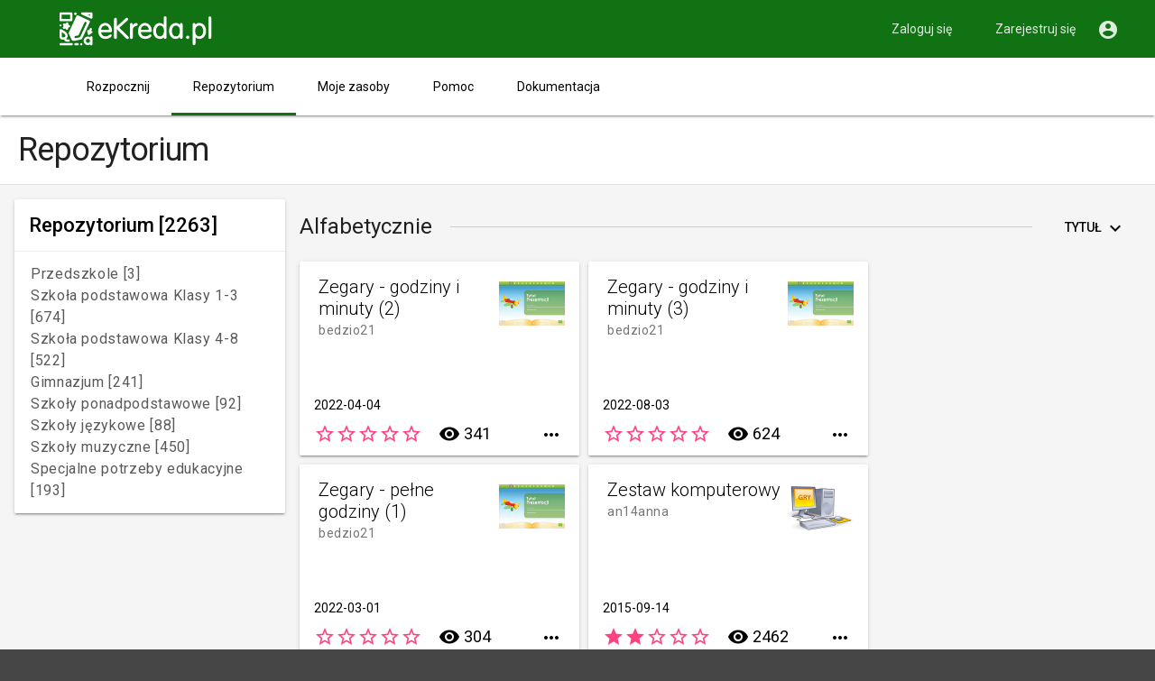

--- FILE ---
content_type: text/html; charset=utf-8
request_url: https://www.ekreda.pl/public/spaces/?page=133&items=16&all=1&view_type=list&order=title&cat=0
body_size: 5687
content:




<!DOCTYPE html>
<html lang="en">
<head>
    <meta charset="UTF-8">
    
        <title>eKreda - Tworzę zasoby interaktywne</title>
        <meta name="description" content=""/>
        <meta name="keywords" content=""/>
    
    <meta name="viewport" content="width=device-width, initial-scale=1.0"/>
    <meta name="format-detection" content="telephone=no">
    

    <script src="/media/js/jquery-1.7.js" type="text/javascript"></script>
    <script src="/media/material/material.js"></script>
    <script type="text/javascript" src="/media/js/custom_mdl.js"></script>

    
    <link rel="stylesheet" href="/media/material/material.blue-pink.min.css"/>
    <link rel="stylesheet" href="/media/material/modules/custom.css">
    <link rel="stylesheet" href="/media/material/info-message.css">
    
    <link rel="stylesheet" href="/media/material/modules/courses/course-cards.css" />
    <link rel="stylesheet" href="/media/material/modules/courses/main.css" />
    <link rel="stylesheet" href="/media/material/modules/courses/menu.css" />

    <link rel="stylesheet" href="/media/material/minstructor_mdl.css">
    
    <link href='//fonts.googleapis.com/css?family=Roboto:regular,bold,italic,thin,light,bolditalic,black,medium&amp;lang=en'
          rel='stylesheet' type='text/css'>
    <link href="//fonts.googleapis.com/icon?family=Material+Icons" rel="stylesheet">
    <link rel="apple-touch-icon" href="/media/images/apple-touch-icon.png">
    <link rel="shortcut icon" href="/file/serve/5643834955399168">

    
        <link rel="stylesheet" href="/media/material/minstructor_mdl_ekreda.css">
    
    
        <script type="text/javascript">
            $(document).ready(function () {
                var $window = $(window),
                    $section = $('section'),
                    $header = $('header'),
                    $footer = $('footer');
                var minimalHeight = $window.height() - $header.height() - $footer.height() - 16;
                $section.css('min-height', minimalHeight + 'px');
                $section.find('.page-content').css('min-height', minimalHeight - 77 + 'px');
                $('.alert').fadeIn("slow");
                $('.alert .close').click(function () {
                    $(this).parent().fadeOut("slow");
                });
                window.setTimeout(function () {
                    $('.alert').fadeOut("slow");
                }, 15000);
            });

        </script>

    
       <script>
        (function () {
            const baseUrls = {
                'minstructor.com': 'https://www.minstructor.com',
                'minstructor.pl': 'https://www.ekreda.pl',
                'minstructor.mx': 'https://www.minstructor.mx',
                'minstructor.kz': 'https://www.minstructor.kz',
                'ealphainstructor.info': 'https://www.ealphainstructor.info',
                'minstructor.sk': 'https://www.minstructor.sk',
                'minstructor.my': 'https://www.minstructor.my',
                'minstructor.fr': 'https://www.minstructor.fr',
                'minstructor.ph': 'https://www.minstructor.ph',
                'minstructor-dev.appspot.com': 'https://minstructor-dev.appspot.com'
            };

            const currentLocation = document.location.href;
            let currentDomain = document.location.host;

            if (currentDomain.indexOf('www.') === 0) {
                currentDomain = currentDomain.substring('www.'.length);
            }
            if (baseUrls[currentDomain]) {
                if (currentLocation.indexOf(baseUrls[currentDomain]) !== 0) {
                    const locationParts = currentLocation.split('//');
                    const hrefParts = locationParts[1].split('/');
                    hrefParts[0] = baseUrls[currentDomain];

                    document.location.href = hrefParts.join('/');
                }
            }

        })();
    </script>
</head>

<body>


<div class="mdl-layout mdl-js-layout main-content-container">
    




<header class="mdl-layout__header mdl-layout__header--fixed mdl-layout__header--waterfall mdl-layout__header--waterfall-hide-top">
    
    <div class="mdl-layout__header-row header-top-bar">
        
        <span class="mdl-layout-title">
          <a class="brand" href="/">
              <img src="/file/serve/5706698848206848" alt="mInstructor" class="header-top-bar__logo">
          </a>
        </span>
        <div class="mdl-layout-spacer"></div>

        <nav class="mdl-navigation mdl-layout--large-screen-only">
            
                <a class="mdl-navigation__link" href="/mycontent">Zaloguj się</a>
                <a class="mdl-navigation__link" href="/accounts/register">Zarejestruj się</a>
            
            <span class="mdl-navigation__link">
                <i class="material-icons">&#xE853;</i>
            </span>
        </nav>

        <button id="demo-menu-lower-right" class="mdl-button mdl-js-button mdl-button--icon mdl-layout--small-screen-only">
            <i class="material-icons">&#xE853;</i>
        </button>

        <ul class="mdl-menu mdl-menu--bottom-right mdl-js-menu mdl-js-ripple-effect mdl-layout--small-screen-only" for="demo-menu-lower-right">

             
                <li><a class="mdl-menu__item" href="/mycontent">Zaloguj się</a></li>
                <li><a class="mdl-menu__item" href="/accounts/register">Zarejestruj się</a></li>
            
        </ul>
    </div>
    
    <div class="header-menu-bar mdl-layout__header-row mdl-layout--large-screen-only">
        <nav class="mdl-navigation">
            <div class="mdl-layout-icon"></div>
            


<a class="mdl-navigation__link"
   href="/">Rozpocznij</a>
<a class="mdl-navigation__link mdl-navigation__link--current"
   href="/public/spaces/">Repozytorium</a>
<a class="mdl-navigation__link"
   href="/mycontent">Moje zasoby</a>
<a class="mdl-navigation__link"
   href="/public/contact-us">Pomoc</a>
<a class="mdl-navigation__link"
   href="/doc">Dokumentacja</a>
        </nav>
    </div>
</header>

    



<div class="mdl-layout__drawer">
    <span class="mdl-layout-title drawer__logo">
        <a href="/">
            <img src="/file/serve/5396579727966208" alt="mInstructor" class="header-top-bar__logo" />
        </a>
    </span>















    <nav class="drawer__main-menu mdl-navigation mdl-layout--small-screen-only">
        <h6>Opcje</h6>
        


<a class="mdl-navigation__link"
   href="/">Rozpocznij</a>
<a class="mdl-navigation__link mdl-navigation__link--current"
   href="/public/spaces/">Repozytorium</a>
<a class="mdl-navigation__link"
   href="/mycontent">Moje zasoby</a>
<a class="mdl-navigation__link"
   href="/public/contact-us">Pomoc</a>
<a class="mdl-navigation__link"
   href="/doc">Dokumentacja</a>
    </nav>

    <nav class="mdl-navigation">
        <h6>Learnetic</h6>
        <a class="mdl-navigation__link" href="/about_us">O firmie Learnetic</a>
        <a class="mdl-navigation__link" href="/public/contact-us">Kontakt</a>
    </nav>

</div>
    <main class="mdl-layout__content">
        
<section id="courses">
    <div class="page-title-bar flex-row">
        <div class="page-title-bar__header">
            
                
                    <h1 class="active">Repozytorium</h1>
                
            
        </div>
    </div>
    <div class="page-content">
        <div class="mdl-grid menu-grid">
                <!-- MENU -->
                <div class="main-menu">
                    <!-- my courses -->
                    <div class="mdl-card mdl-shadow--2dp middle-card left-menu-card">
                        <div class="mdl-card__title mdl-card--expand left-menu-title">
                            <h2 class="mdl-card__title-text menu-card-title">
                                <a href="?">
                                    
                                    <span class="content-sections-cell content-sections-title">Repozytorium</span>
                                    <span class="content-sections-cell content-sections-counter">[2263]</span>
                                </a>
                            </h2>
                            <div class="mdl-layout-spacer"></div>

                        </div>

                        <div class="mdl-card__supporting-text card-content">
                            <ul class="demo-list-item mdl-list courses-submenu-course-list">
                            
                                <a href="?cat=4881028617863168" class="card-link">
                                    <div>
                                        <h6 class="course-menu-header">
                                            Przedszkole
                                            [3]
                                        </h6>
                                    </div>
                                </a>
                            
                                <a href="?cat=5145438063689728" class="card-link">
                                    <div>
                                        <h6 class="course-menu-header">
                                            Szkoła podstawowa Klasy 1-3
                                            [674]
                                        </h6>
                                    </div>
                                </a>
                            
                                <a href="?cat=6589406068604928" class="card-link">
                                    <div>
                                        <h6 class="course-menu-header">
                                            Szkoła podstawowa Klasy 4-8
                                            [522]
                                        </h6>
                                    </div>
                                </a>
                            
                                <a href="?cat=5724643394584576" class="card-link">
                                    <div>
                                        <h6 class="course-menu-header">
                                            Gimnazjum
                                            [241]
                                        </h6>
                                    </div>
                                </a>
                            
                                <a href="?cat=5085449181724672" class="card-link">
                                    <div>
                                        <h6 class="course-menu-header">
                                            Szkoły ponadpodstawowe
                                            [92]
                                        </h6>
                                    </div>
                                </a>
                            
                                <a href="?cat=5121973583609856" class="card-link">
                                    <div>
                                        <h6 class="course-menu-header">
                                            Szkoły językowe
                                            [88]
                                        </h6>
                                    </div>
                                </a>
                            
                                <a href="?cat=4731033869090816" class="card-link">
                                    <div>
                                        <h6 class="course-menu-header">
                                            Szkoły muzyczne
                                            [450]
                                        </h6>
                                    </div>
                                </a>
                            
                                <a href="?cat=5728363903713280" class="card-link">
                                    <div>
                                        <h6 class="course-menu-header">
                                            Specjalne potrzeby edukacyjne
                                            [193]
                                        </h6>
                                    </div>
                                </a>
                            
                            </ul>
                        </div>
                    </div>
                </div>
                <!-- CONTENT -->
                <div class="content-main-column">
                    

                    <div class="section-title flex-row">
                        <h2>Alfabetycznie</h2>
                        <div class="mdl-layout-spacer stepper-line"></div>
                        
                            <div style="position: relative;">
    <button class="mdl-button mdl-js-button dropdown-button" id="order_select_button">
        
            Tytuł
        
        <i class="material-icons">&#xE5CF;</i>
    </button>

    <ul class="mdl-menu mdl-menu--bottom-right mdl-js-menu mdl-js-ripple-effect"
        data-mdl-for="order_select_button">
      <li><a class="mdl-menu__item" href="?all=1&view_type=list&items=16&cat=0&order=title&page=133" disabled>
          Tytuł
      </a></li>
      <li><a class="mdl-menu__item" href="?all=1&view_type=list&items=16&cat=0&order=last_update&page=133">
          Najnowsze
      </a></li>
      <li><a class="mdl-menu__item" href="?all=1&view_type=list&items=16&cat=0&order=view_count&page=133">
          Popularne
      </a></li>
      <li><a class="mdl-menu__item" href="?all=1&view_type=list&items=16&cat=0&order=rate&page=133">
          Ocena
      </a></li>
    </ul>
</div>
                        
                    </div>

                    

                        <div>
                            






    <div class="course-card mdl-card mdl-shadow--2dp">
        <div class="mdl-card__title">
            <div class="course-card__title-wrapper">
                <h2 class="mdl-card__title-text">
                    <a class="card-link" href="/public/view/4574856285257728">
                        <h2 class="mdl-card__title-text lesson-title-text">Zegary - godziny i minuty (2)</h2>
                    </a>
                </h2>
                <h6 class="mdl-card__subtitle-text">
                    <a class="card-link" href="/public/?author=bedzio21&type=1">
                        <h6 class="mdl-card__subtitle-text">bedzio21</h6>
                    </a>
                </h6>
            </div>
            <a href="/public/view/4574856285257728" class="course-card__icon" style="background-image: url('/file/serve/6271303992999936')">
            </a>
        </div>
        <div class="mdl-card__supporting-text card-text card-text-commercial">
            <span>
                
                    2022-04-04
                
            </span>
        </div>

        <div class="mdl-card__supporting-text card-text-commercial">
            <a><i class="material-icons">star_border</i><i class="material-icons">star_border</i><i class="material-icons">star_border</i><i class="material-icons">star_border</i><i class="material-icons">star_border</i></a>
            <i class="material-icons views_icon">remove_red_eye</i>
            <span class="views_count">341</span>
            <div class="mdl-layout-spacer"></div>
            <button id="actions_4574856285257728" class="mdl-button mdl-js-button mdl-button--icon">
                <i class="material-icons">&#xE5D3;</i>
            </button>
            <ul class="mdl-menu mdl-menu--top-right mdl-js-menu mdl-js-ripple-effect" for="actions_4574856285257728">
                <li>
                    <a class="mdl-menu__item" href="/mycontent/copy/4574856285257728">Kopiuj do Moich zasobów</a>
                </li>
                <li>
                    <a class="mdl-menu__item" href="/embed/4574856285257728?public=1" target="_blank">Podgląd</a>
                </li>
            </ul>
        </div>
    </div>

    <div class="course-card mdl-card mdl-shadow--2dp">
        <div class="mdl-card__title">
            <div class="course-card__title-wrapper">
                <h2 class="mdl-card__title-text">
                    <a class="card-link" href="/public/view/5108481969881088">
                        <h2 class="mdl-card__title-text lesson-title-text">Zegary - godziny i minuty (3)</h2>
                    </a>
                </h2>
                <h6 class="mdl-card__subtitle-text">
                    <a class="card-link" href="/public/?author=bedzio21&type=1">
                        <h6 class="mdl-card__subtitle-text">bedzio21</h6>
                    </a>
                </h6>
            </div>
            <a href="/public/view/5108481969881088" class="course-card__icon" style="background-image: url('/file/serve/6271303992999936')">
            </a>
        </div>
        <div class="mdl-card__supporting-text card-text card-text-commercial">
            <span>
                
                    2022-08-03
                
            </span>
        </div>

        <div class="mdl-card__supporting-text card-text-commercial">
            <a><i class="material-icons">star_border</i><i class="material-icons">star_border</i><i class="material-icons">star_border</i><i class="material-icons">star_border</i><i class="material-icons">star_border</i></a>
            <i class="material-icons views_icon">remove_red_eye</i>
            <span class="views_count">624</span>
            <div class="mdl-layout-spacer"></div>
            <button id="actions_5108481969881088" class="mdl-button mdl-js-button mdl-button--icon">
                <i class="material-icons">&#xE5D3;</i>
            </button>
            <ul class="mdl-menu mdl-menu--top-right mdl-js-menu mdl-js-ripple-effect" for="actions_5108481969881088">
                <li>
                    <a class="mdl-menu__item" href="/mycontent/copy/5108481969881088">Kopiuj do Moich zasobów</a>
                </li>
                <li>
                    <a class="mdl-menu__item" href="/embed/5108481969881088?public=1" target="_blank">Podgląd</a>
                </li>
            </ul>
        </div>
    </div>

    <div class="course-card mdl-card mdl-shadow--2dp">
        <div class="mdl-card__title">
            <div class="course-card__title-wrapper">
                <h2 class="mdl-card__title-text">
                    <a class="card-link" href="/public/view/6319624572895232">
                        <h2 class="mdl-card__title-text lesson-title-text">Zegary - pełne godziny (1)</h2>
                    </a>
                </h2>
                <h6 class="mdl-card__subtitle-text">
                    <a class="card-link" href="/public/?author=bedzio21&type=1">
                        <h6 class="mdl-card__subtitle-text">bedzio21</h6>
                    </a>
                </h6>
            </div>
            <a href="/public/view/6319624572895232" class="course-card__icon" style="background-image: url('/file/serve/6271303992999936')">
            </a>
        </div>
        <div class="mdl-card__supporting-text card-text card-text-commercial">
            <span>
                
                    2022-03-01
                
            </span>
        </div>

        <div class="mdl-card__supporting-text card-text-commercial">
            <a><i class="material-icons">star_border</i><i class="material-icons">star_border</i><i class="material-icons">star_border</i><i class="material-icons">star_border</i><i class="material-icons">star_border</i></a>
            <i class="material-icons views_icon">remove_red_eye</i>
            <span class="views_count">304</span>
            <div class="mdl-layout-spacer"></div>
            <button id="actions_6319624572895232" class="mdl-button mdl-js-button mdl-button--icon">
                <i class="material-icons">&#xE5D3;</i>
            </button>
            <ul class="mdl-menu mdl-menu--top-right mdl-js-menu mdl-js-ripple-effect" for="actions_6319624572895232">
                <li>
                    <a class="mdl-menu__item" href="/mycontent/copy/6319624572895232">Kopiuj do Moich zasobów</a>
                </li>
                <li>
                    <a class="mdl-menu__item" href="/embed/6319624572895232?public=1" target="_blank">Podgląd</a>
                </li>
            </ul>
        </div>
    </div>

    <div class="course-card mdl-card mdl-shadow--2dp">
        <div class="mdl-card__title">
            <div class="course-card__title-wrapper">
                <h2 class="mdl-card__title-text">
                    <a class="card-link" href="/public/view/5511327862751232">
                        <h2 class="mdl-card__title-text lesson-title-text">Zestaw komputerowy</h2>
                    </a>
                </h2>
                <h6 class="mdl-card__subtitle-text">
                    <a class="card-link" href="/public/?author=an14anna&type=1">
                        <h6 class="mdl-card__subtitle-text">an14anna</h6>
                    </a>
                </h6>
            </div>
            <a href="/public/view/5511327862751232" class="course-card__icon" style="background-image: url('/file/serve/4753876557234176')">
            </a>
        </div>
        <div class="mdl-card__supporting-text card-text card-text-commercial">
            <span>
                
                    2015-09-14
                
            </span>
        </div>

        <div class="mdl-card__supporting-text card-text-commercial">
            <a><i class="material-icons">star</i><i class="material-icons">star</i><i class="material-icons">star_border</i><i class="material-icons">star_border</i><i class="material-icons">star_border</i></a>
            <i class="material-icons views_icon">remove_red_eye</i>
            <span class="views_count">2462</span>
            <div class="mdl-layout-spacer"></div>
            <button id="actions_5511327862751232" class="mdl-button mdl-js-button mdl-button--icon">
                <i class="material-icons">&#xE5D3;</i>
            </button>
            <ul class="mdl-menu mdl-menu--top-right mdl-js-menu mdl-js-ripple-effect" for="actions_5511327862751232">
                <li>
                    <a class="mdl-menu__item" href="/mycontent/copy/5511327862751232">Kopiuj do Moich zasobów</a>
                </li>
                <li>
                    <a class="mdl-menu__item" href="/embed/5511327862751232?public=1" target="_blank">Podgląd</a>
                </li>
            </ul>
        </div>
    </div>

    <div class="course-card mdl-card mdl-shadow--2dp">
        <div class="mdl-card__title">
            <div class="course-card__title-wrapper">
                <h2 class="mdl-card__title-text">
                    <a class="card-link" href="/public/view/5779805394960384">
                        <h2 class="mdl-card__title-text lesson-title-text">Zesłanie Ducha Świętego </h2>
                    </a>
                </h2>
                <h6 class="mdl-card__subtitle-text">
                    <a class="card-link" href="/public/?author=dawidgorniak&type=1">
                        <h6 class="mdl-card__subtitle-text">dawidgorniak</h6>
                    </a>
                </h6>
            </div>
            <a href="/public/view/5779805394960384" class="course-card__icon" style="background-image: url('/file/serve/5433651935313920')">
            </a>
        </div>
        <div class="mdl-card__supporting-text card-text card-text-commercial">
            <span>
                
                    2020-06-03
                
            </span>
        </div>

        <div class="mdl-card__supporting-text card-text-commercial">
            <a><i class="material-icons">star_border</i><i class="material-icons">star_border</i><i class="material-icons">star_border</i><i class="material-icons">star_border</i><i class="material-icons">star_border</i></a>
            <i class="material-icons views_icon">remove_red_eye</i>
            <span class="views_count">184</span>
            <div class="mdl-layout-spacer"></div>
            <button id="actions_5779805394960384" class="mdl-button mdl-js-button mdl-button--icon">
                <i class="material-icons">&#xE5D3;</i>
            </button>
            <ul class="mdl-menu mdl-menu--top-right mdl-js-menu mdl-js-ripple-effect" for="actions_5779805394960384">
                <li>
                    <a class="mdl-menu__item" href="/mycontent/copy/5779805394960384">Kopiuj do Moich zasobów</a>
                </li>
                <li>
                    <a class="mdl-menu__item" href="/embed/5779805394960384?public=1" target="_blank">Podgląd</a>
                </li>
            </ul>
        </div>
    </div>

    <div class="course-card mdl-card mdl-shadow--2dp">
        <div class="mdl-card__title">
            <div class="course-card__title-wrapper">
                <h2 class="mdl-card__title-text">
                    <a class="card-link" href="/public/view/5141302119235584">
                        <h2 class="mdl-card__title-text lesson-title-text">Ziarnista budowa materii, masa atomów </h2>
                    </a>
                </h2>
                <h6 class="mdl-card__subtitle-text">
                    <a class="card-link" href="/public/?author=Peplau&type=1">
                        <h6 class="mdl-card__subtitle-text">Peplau</h6>
                    </a>
                </h6>
            </div>
            <a href="/public/view/5141302119235584" class="course-card__icon" style="background-image: url('/file/serve/6672471918903296')">
            </a>
        </div>
        <div class="mdl-card__supporting-text card-text card-text-commercial">
            <span>
                
                    2015-08-12
                
            </span>
        </div>

        <div class="mdl-card__supporting-text card-text-commercial">
            <a><i class="material-icons">star_border</i><i class="material-icons">star_border</i><i class="material-icons">star_border</i><i class="material-icons">star_border</i><i class="material-icons">star_border</i></a>
            <i class="material-icons views_icon">remove_red_eye</i>
            <span class="views_count">3720</span>
            <div class="mdl-layout-spacer"></div>
            <button id="actions_5141302119235584" class="mdl-button mdl-js-button mdl-button--icon">
                <i class="material-icons">&#xE5D3;</i>
            </button>
            <ul class="mdl-menu mdl-menu--top-right mdl-js-menu mdl-js-ripple-effect" for="actions_5141302119235584">
                <li>
                    <a class="mdl-menu__item" href="/mycontent/copy/5141302119235584">Kopiuj do Moich zasobów</a>
                </li>
                <li>
                    <a class="mdl-menu__item" href="/embed/5141302119235584?public=1" target="_blank">Podgląd</a>
                </li>
            </ul>
        </div>
    </div>

    <div class="course-card mdl-card mdl-shadow--2dp">
        <div class="mdl-card__title">
            <div class="course-card__title-wrapper">
                <h2 class="mdl-card__title-text">
                    <a class="card-link" href="/public/view/6205650361647104">
                        <h2 class="mdl-card__title-text lesson-title-text">Ziemie polskie w drugiej połowie XIX i na początku XX w. – powtórzenie wiadomości</h2>
                    </a>
                </h2>
                <h6 class="mdl-card__subtitle-text">
                    <a class="card-link" href="/public/?author=Robert77&type=1">
                        <h6 class="mdl-card__subtitle-text">Robert77</h6>
                    </a>
                </h6>
            </div>
            <a href="/public/view/6205650361647104" class="course-card__icon" style="background-image: url('/file/serve/5156694563225600')">
            </a>
        </div>
        <div class="mdl-card__supporting-text card-text card-text-commercial">
            <span>
                
                    2023-11-28
                
            </span>
        </div>

        <div class="mdl-card__supporting-text card-text-commercial">
            <a><i class="material-icons">star_border</i><i class="material-icons">star_border</i><i class="material-icons">star_border</i><i class="material-icons">star_border</i><i class="material-icons">star_border</i></a>
            <i class="material-icons views_icon">remove_red_eye</i>
            <span class="views_count">46</span>
            <div class="mdl-layout-spacer"></div>
            <button id="actions_6205650361647104" class="mdl-button mdl-js-button mdl-button--icon">
                <i class="material-icons">&#xE5D3;</i>
            </button>
            <ul class="mdl-menu mdl-menu--top-right mdl-js-menu mdl-js-ripple-effect" for="actions_6205650361647104">
                <li>
                    <a class="mdl-menu__item" href="/mycontent/copy/6205650361647104">Kopiuj do Moich zasobów</a>
                </li>
                <li>
                    <a class="mdl-menu__item" href="/embed/6205650361647104?public=1" target="_blank">Podgląd</a>
                </li>
            </ul>
        </div>
    </div>

    <div class="course-card mdl-card mdl-shadow--2dp">
        <div class="mdl-card__title">
            <div class="course-card__title-wrapper">
                <h2 class="mdl-card__title-text">
                    <a class="card-link" href="/public/view/5478753191329792">
                        <h2 class="mdl-card__title-text lesson-title-text">zima</h2>
                    </a>
                </h2>
                <h6 class="mdl-card__subtitle-text">
                    <a class="card-link" href="/public/?author=BarbaraZarebskaWronowska&type=1">
                        <h6 class="mdl-card__subtitle-text">BarbaraZarebskaWronowska</h6>
                    </a>
                </h6>
            </div>
            <a href="/public/view/5478753191329792" class="course-card__icon" style="background-image: url('/file/serve/4704697005375488')">
            </a>
        </div>
        <div class="mdl-card__supporting-text card-text card-text-commercial">
            <span>
                
                    2022-01-16
                
            </span>
        </div>

        <div class="mdl-card__supporting-text card-text-commercial">
            <a><i class="material-icons">star</i><i class="material-icons">star</i><i class="material-icons">star</i><i class="material-icons">star_half</i><i class="material-icons">star_border</i></a>
            <i class="material-icons views_icon">remove_red_eye</i>
            <span class="views_count">236</span>
            <div class="mdl-layout-spacer"></div>
            <button id="actions_5478753191329792" class="mdl-button mdl-js-button mdl-button--icon">
                <i class="material-icons">&#xE5D3;</i>
            </button>
            <ul class="mdl-menu mdl-menu--top-right mdl-js-menu mdl-js-ripple-effect" for="actions_5478753191329792">
                <li>
                    <a class="mdl-menu__item" href="/mycontent/copy/5478753191329792">Kopiuj do Moich zasobów</a>
                </li>
                <li>
                    <a class="mdl-menu__item" href="/embed/5478753191329792?public=1" target="_blank">Podgląd</a>
                </li>
            </ul>
        </div>
    </div>

    <div class="course-card mdl-card mdl-shadow--2dp">
        <div class="mdl-card__title">
            <div class="course-card__title-wrapper">
                <h2 class="mdl-card__title-text">
                    <a class="card-link" href="/public/view/4802638380531712">
                        <h2 class="mdl-card__title-text lesson-title-text">Zima</h2>
                    </a>
                </h2>
                <h6 class="mdl-card__subtitle-text">
                    <a class="card-link" href="/public/?author=Wika24&type=1">
                        <h6 class="mdl-card__subtitle-text">Wika24</h6>
                    </a>
                </h6>
            </div>
            <a href="/public/view/4802638380531712" class="course-card__icon" style="background-image: url('/file/serve/5137808803495936')">
            </a>
        </div>
        <div class="mdl-card__supporting-text card-text card-text-commercial">
            <span>
                
                    2023-01-19
                
            </span>
        </div>

        <div class="mdl-card__supporting-text card-text-commercial">
            <a><i class="material-icons">star_border</i><i class="material-icons">star_border</i><i class="material-icons">star_border</i><i class="material-icons">star_border</i><i class="material-icons">star_border</i></a>
            <i class="material-icons views_icon">remove_red_eye</i>
            <span class="views_count">267</span>
            <div class="mdl-layout-spacer"></div>
            <button id="actions_4802638380531712" class="mdl-button mdl-js-button mdl-button--icon">
                <i class="material-icons">&#xE5D3;</i>
            </button>
            <ul class="mdl-menu mdl-menu--top-right mdl-js-menu mdl-js-ripple-effect" for="actions_4802638380531712">
                <li>
                    <a class="mdl-menu__item" href="/mycontent/copy/4802638380531712">Kopiuj do Moich zasobów</a>
                </li>
                <li>
                    <a class="mdl-menu__item" href="/embed/4802638380531712?public=1" target="_blank">Podgląd</a>
                </li>
            </ul>
        </div>
    </div>

    <div class="course-card mdl-card mdl-shadow--2dp">
        <div class="mdl-card__title">
            <div class="course-card__title-wrapper">
                <h2 class="mdl-card__title-text">
                    <a class="card-link" href="/public/view/5740291587833856">
                        <h2 class="mdl-card__title-text lesson-title-text">Zima - ćwiczenia w czytaniu</h2>
                    </a>
                </h2>
                <h6 class="mdl-card__subtitle-text">
                    <a class="card-link" href="/public/?author=weroonikaaa&type=1">
                        <h6 class="mdl-card__subtitle-text">weroonikaaa</h6>
                    </a>
                </h6>
            </div>
            <a href="/public/view/5740291587833856" class="course-card__icon" style="background-image: url('/file/serve/4875324365996032')">
            </a>
        </div>
        <div class="mdl-card__supporting-text card-text card-text-commercial">
            <span>
                
                    2014-12-29
                
            </span>
        </div>

        <div class="mdl-card__supporting-text card-text-commercial">
            <a><i class="material-icons">star</i><i class="material-icons">star</i><i class="material-icons">star</i><i class="material-icons">star_border</i><i class="material-icons">star_border</i></a>
            <i class="material-icons views_icon">remove_red_eye</i>
            <span class="views_count">1282</span>
            <div class="mdl-layout-spacer"></div>
            <button id="actions_5740291587833856" class="mdl-button mdl-js-button mdl-button--icon">
                <i class="material-icons">&#xE5D3;</i>
            </button>
            <ul class="mdl-menu mdl-menu--top-right mdl-js-menu mdl-js-ripple-effect" for="actions_5740291587833856">
                <li>
                    <a class="mdl-menu__item" href="/mycontent/copy/5740291587833856">Kopiuj do Moich zasobów</a>
                </li>
                <li>
                    <a class="mdl-menu__item" href="/embed/5740291587833856?public=1" target="_blank">Podgląd</a>
                </li>
            </ul>
        </div>
    </div>

    <div class="course-card mdl-card mdl-shadow--2dp">
        <div class="mdl-card__title">
            <div class="course-card__title-wrapper">
                <h2 class="mdl-card__title-text">
                    <a class="card-link" href="/public/view/4998071639867392">
                        <h2 class="mdl-card__title-text lesson-title-text">Zima z liczbą 3</h2>
                    </a>
                </h2>
                <h6 class="mdl-card__subtitle-text">
                    <a class="card-link" href="/public/?author=dominika13&type=1">
                        <h6 class="mdl-card__subtitle-text">dominika13</h6>
                    </a>
                </h6>
            </div>
            <a href="/public/view/4998071639867392" class="course-card__icon" style="background-image: url('/file/serve/5347796910080000')">
            </a>
        </div>
        <div class="mdl-card__supporting-text card-text card-text-commercial">
            <span>
                
                    2023-01-09
                
            </span>
        </div>

        <div class="mdl-card__supporting-text card-text-commercial">
            <a><i class="material-icons">star</i><i class="material-icons">star</i><i class="material-icons">star</i><i class="material-icons">star</i><i class="material-icons">star</i></a>
            <i class="material-icons views_icon">remove_red_eye</i>
            <span class="views_count">259</span>
            <div class="mdl-layout-spacer"></div>
            <button id="actions_4998071639867392" class="mdl-button mdl-js-button mdl-button--icon">
                <i class="material-icons">&#xE5D3;</i>
            </button>
            <ul class="mdl-menu mdl-menu--top-right mdl-js-menu mdl-js-ripple-effect" for="actions_4998071639867392">
                <li>
                    <a class="mdl-menu__item" href="/mycontent/copy/4998071639867392">Kopiuj do Moich zasobów</a>
                </li>
                <li>
                    <a class="mdl-menu__item" href="/embed/4998071639867392?public=1" target="_blank">Podgląd</a>
                </li>
            </ul>
        </div>
    </div>

    <div class="course-card mdl-card mdl-shadow--2dp">
        <div class="mdl-card__title">
            <div class="course-card__title-wrapper">
                <h2 class="mdl-card__title-text">
                    <a class="card-link" href="/public/view/6312439509942272">
                        <h2 class="mdl-card__title-text lesson-title-text">Zimna wojna - powtórzenie wiadomości</h2>
                    </a>
                </h2>
                <h6 class="mdl-card__subtitle-text">
                    <a class="card-link" href="/public/?author=Robert77&type=1">
                        <h6 class="mdl-card__subtitle-text">Robert77</h6>
                    </a>
                </h6>
            </div>
            <a href="/public/view/6312439509942272" class="course-card__icon" style="background-image: url('/file/serve/6197692982624256')">
            </a>
        </div>
        <div class="mdl-card__supporting-text card-text card-text-commercial">
            <span>
                
                    2023-01-28
                
            </span>
        </div>

        <div class="mdl-card__supporting-text card-text-commercial">
            <a><i class="material-icons">star_border</i><i class="material-icons">star_border</i><i class="material-icons">star_border</i><i class="material-icons">star_border</i><i class="material-icons">star_border</i></a>
            <i class="material-icons views_icon">remove_red_eye</i>
            <span class="views_count">94</span>
            <div class="mdl-layout-spacer"></div>
            <button id="actions_6312439509942272" class="mdl-button mdl-js-button mdl-button--icon">
                <i class="material-icons">&#xE5D3;</i>
            </button>
            <ul class="mdl-menu mdl-menu--top-right mdl-js-menu mdl-js-ripple-effect" for="actions_6312439509942272">
                <li>
                    <a class="mdl-menu__item" href="/mycontent/copy/6312439509942272">Kopiuj do Moich zasobów</a>
                </li>
                <li>
                    <a class="mdl-menu__item" href="/embed/6312439509942272?public=1" target="_blank">Podgląd</a>
                </li>
            </ul>
        </div>
    </div>

    <div class="course-card mdl-card mdl-shadow--2dp">
        <div class="mdl-card__title">
            <div class="course-card__title-wrapper">
                <h2 class="mdl-card__title-text">
                    <a class="card-link" href="/public/view/6273667628531712">
                        <h2 class="mdl-card__title-text lesson-title-text">Zmartwychwstanie </h2>
                    </a>
                </h2>
                <h6 class="mdl-card__subtitle-text">
                    <a class="card-link" href="/public/?author=dawidgorniak&type=1">
                        <h6 class="mdl-card__subtitle-text">dawidgorniak</h6>
                    </a>
                </h6>
            </div>
            <a href="/public/view/6273667628531712" class="course-card__icon" style="background-image: url('/file/serve/4817103122071552')">
            </a>
        </div>
        <div class="mdl-card__supporting-text card-text card-text-commercial">
            <span>
                
                    2020-04-17
                
            </span>
        </div>

        <div class="mdl-card__supporting-text card-text-commercial">
            <a><i class="material-icons">star_border</i><i class="material-icons">star_border</i><i class="material-icons">star_border</i><i class="material-icons">star_border</i><i class="material-icons">star_border</i></a>
            <i class="material-icons views_icon">remove_red_eye</i>
            <span class="views_count">115</span>
            <div class="mdl-layout-spacer"></div>
            <button id="actions_6273667628531712" class="mdl-button mdl-js-button mdl-button--icon">
                <i class="material-icons">&#xE5D3;</i>
            </button>
            <ul class="mdl-menu mdl-menu--top-right mdl-js-menu mdl-js-ripple-effect" for="actions_6273667628531712">
                <li>
                    <a class="mdl-menu__item" href="/mycontent/copy/6273667628531712">Kopiuj do Moich zasobów</a>
                </li>
                <li>
                    <a class="mdl-menu__item" href="/embed/6273667628531712?public=1" target="_blank">Podgląd</a>
                </li>
            </ul>
        </div>
    </div>

    <div class="course-card mdl-card mdl-shadow--2dp">
        <div class="mdl-card__title">
            <div class="course-card__title-wrapper">
                <h2 class="mdl-card__title-text">
                    <a class="card-link" href="/public/view/6540966696583168">
                        <h2 class="mdl-card__title-text lesson-title-text">Zmartwychwstały ukazuje się Apostołom </h2>
                    </a>
                </h2>
                <h6 class="mdl-card__subtitle-text">
                    <a class="card-link" href="/public/?author=dawidgorniak&type=1">
                        <h6 class="mdl-card__subtitle-text">dawidgorniak</h6>
                    </a>
                </h6>
            </div>
            <a href="/public/view/6540966696583168" class="course-card__icon" style="background-image: url('/file/serve/5617704688943104')">
            </a>
        </div>
        <div class="mdl-card__supporting-text card-text card-text-commercial">
            <span>
                
                    2020-04-21
                
            </span>
        </div>

        <div class="mdl-card__supporting-text card-text-commercial">
            <a><i class="material-icons">star_border</i><i class="material-icons">star_border</i><i class="material-icons">star_border</i><i class="material-icons">star_border</i><i class="material-icons">star_border</i></a>
            <i class="material-icons views_icon">remove_red_eye</i>
            <span class="views_count">356</span>
            <div class="mdl-layout-spacer"></div>
            <button id="actions_6540966696583168" class="mdl-button mdl-js-button mdl-button--icon">
                <i class="material-icons">&#xE5D3;</i>
            </button>
            <ul class="mdl-menu mdl-menu--top-right mdl-js-menu mdl-js-ripple-effect" for="actions_6540966696583168">
                <li>
                    <a class="mdl-menu__item" href="/mycontent/copy/6540966696583168">Kopiuj do Moich zasobów</a>
                </li>
                <li>
                    <a class="mdl-menu__item" href="/embed/6540966696583168?public=1" target="_blank">Podgląd</a>
                </li>
            </ul>
        </div>
    </div>

    <div class="course-card mdl-card mdl-shadow--2dp">
        <div class="mdl-card__title">
            <div class="course-card__title-wrapper">
                <h2 class="mdl-card__title-text">
                    <a class="card-link" href="/public/view/5286076057911296">
                        <h2 class="mdl-card__title-text lesson-title-text">zmiękczenie ń i ni</h2>
                    </a>
                </h2>
                <h6 class="mdl-card__subtitle-text">
                    <a class="card-link" href="/public/?author=panikasia&type=1">
                        <h6 class="mdl-card__subtitle-text">panikasia</h6>
                    </a>
                </h6>
            </div>
            <a href="/public/view/5286076057911296" class="course-card__icon" style="background-image: url('/file/serve/5679518114119680')">
            </a>
        </div>
        <div class="mdl-card__supporting-text card-text card-text-commercial">
            <span>
                
                    2020-03-24
                
            </span>
        </div>

        <div class="mdl-card__supporting-text card-text-commercial">
            <a><i class="material-icons">star_border</i><i class="material-icons">star_border</i><i class="material-icons">star_border</i><i class="material-icons">star_border</i><i class="material-icons">star_border</i></a>
            <i class="material-icons views_icon">remove_red_eye</i>
            <span class="views_count">1676</span>
            <div class="mdl-layout-spacer"></div>
            <button id="actions_5286076057911296" class="mdl-button mdl-js-button mdl-button--icon">
                <i class="material-icons">&#xE5D3;</i>
            </button>
            <ul class="mdl-menu mdl-menu--top-right mdl-js-menu mdl-js-ripple-effect" for="actions_5286076057911296">
                <li>
                    <a class="mdl-menu__item" href="/mycontent/copy/5286076057911296">Kopiuj do Moich zasobów</a>
                </li>
                <li>
                    <a class="mdl-menu__item" href="/embed/5286076057911296?public=1" target="_blank">Podgląd</a>
                </li>
            </ul>
        </div>
    </div>

    <div class="course-card mdl-card mdl-shadow--2dp">
        <div class="mdl-card__title">
            <div class="course-card__title-wrapper">
                <h2 class="mdl-card__title-text">
                    <a class="card-link" href="/public/view/5536089926270976">
                        <h2 class="mdl-card__title-text lesson-title-text">Zmysły człowieka</h2>
                    </a>
                </h2>
                <h6 class="mdl-card__subtitle-text">
                    <a class="card-link" href="/public/?author=pmalecki2&type=1">
                        <h6 class="mdl-card__subtitle-text">pmalecki2</h6>
                    </a>
                </h6>
            </div>
            <a href="/public/view/5536089926270976" class="course-card__icon" style="background-image: url('/file/serve/6023178409213952')">
            </a>
        </div>
        <div class="mdl-card__supporting-text card-text card-text-commercial">
            <span>
                
                    2015-07-29
                
            </span>
        </div>

        <div class="mdl-card__supporting-text card-text-commercial">
            <a><i class="material-icons">star_border</i><i class="material-icons">star_border</i><i class="material-icons">star_border</i><i class="material-icons">star_border</i><i class="material-icons">star_border</i></a>
            <i class="material-icons views_icon">remove_red_eye</i>
            <span class="views_count">868</span>
            <div class="mdl-layout-spacer"></div>
            <button id="actions_5536089926270976" class="mdl-button mdl-js-button mdl-button--icon">
                <i class="material-icons">&#xE5D3;</i>
            </button>
            <ul class="mdl-menu mdl-menu--top-right mdl-js-menu mdl-js-ripple-effect" for="actions_5536089926270976">
                <li>
                    <a class="mdl-menu__item" href="/mycontent/copy/5536089926270976">Kopiuj do Moich zasobów</a>
                </li>
                <li>
                    <a class="mdl-menu__item" href="/embed/5536089926270976?public=1" target="_blank">Podgląd</a>
                </li>
            </ul>
        </div>
    </div>

                        </div>
                        



<div class="pagination">
	<div class="resources">Zasoby: 2113-2128 z 2263</div>
    <div class="paginator">
		
            <a class="mdl-button mdl-js-button"
                    href="?page=132&amp;items=16&amp;all=1&amp;view_type=list&amp;order=title&amp;cat=0">
                <i class="material-icons">keyboard_arrow_left</i>
            </a>
		
		
		
			<a class="mdl-button mdl-js-button"
                   href="?page=1&amp;items=16&amp;all=1&amp;view_type=list&amp;order=title&amp;cat=0">
                1
            </a>
            <a class="mdl-button mdl-js-button" href="#" disabled>
                ...
            </a>
		
		
		
			
                <a class="mdl-button mdl-js-button" href="?page=132&amp;items=16&amp;all=1&amp;view_type=list&amp;order=title&amp;cat=0">132</a>
			
		
			
                <a class="mdl-button mdl-js-button mdl-button--raised" href="?page=133&amp;items=16&amp;all=1&amp;view_type=list&amp;order=title&amp;cat=0" disabled>133</a>
			
		
			
                <a class="mdl-button mdl-js-button" href="?page=134&amp;items=16&amp;all=1&amp;view_type=list&amp;order=title&amp;cat=0">134</a>
			
		
		
		
			<a class="mdl-button mdl-js-button" href="#" disabled>
                ...
            </a>
			<a class="mdl-button mdl-js-button" href="?page=142&amp;items=16&amp;all=1&amp;view_type=list&amp;order=title&amp;cat=0">142</a>
		
		
		
            <a class="mdl-button mdl-js-button"
               href="?page=134&amp;items=16&amp;all=1&amp;view_type=list&amp;order=title&amp;cat=0">
                <i class="material-icons">keyboard_arrow_right</i>
            </a>
		
    </div>
</div>


                    
                </div>
            </div>
        </div>
    </section>

        



<footer mdl class="mdl-mega-footer">
    <div class="mdl-mega-footer__middle-section">
        <div class="mdl-mega-footer__drop-down-section">
            <ul class="mdl-mega-footer__link-list">
                <li>
                    <a href="http://www.learnetic.com/" target="_blank">
                        <img class="footer__learnetic_logo" src="/file/serve/4812124697133056" alt="Learnetic" />
                    </a>
                </li>
            </ul>
        </div>
        <div class="mdl-mega-footer__drop-down-section">
            <h6 class="mdl-mega-footer__heading footer-heading-company">Firma</h6>
            <ul class="mdl-mega-footer__link-list">
                <li><a href="/public/contact-us">Kontakt</a></li>
                <li><a href="/about_us">O nas</a></li>
            </ul>
        </div>
        <div class="mdl-mega-footer__drop-down-section">
            <h6 class="mdl-mega-footer__heading footer-heading-support">Pomoc techniczna</h6>
            <ul class="mdl-mega-footer__link-list">
                <li><a href="/user/privacy">Polityka prywatności</a></li>
                <li><a href="/user/terms">Regulamin</a></li>
            </ul>
        </div>

        
    </div>
    <div class="mdl-mega-footer__bottom-section">
        <ul class="mdl-mega-footer__link-list">
            <li><a>Prawa autorskie &copy; 2012-2020 Learnetic SA</a>
            </li>
        </ul>
    </div>
</footer>
    </main>
</div>

<script type="text/javascript">
	$(document).ready(function() {
		$.each($('.thumbnail div.title'), function() {
			if( $(this).outerHeight() > 40 ) {
				var text = $(this).children('a').html();
				var height = $(this).outerHeight();
				while ( height > 40 && text !== '') {
					text = $(this).children('a').html();
					$(this).children('a').html( text.substring(0, text.length - 4) + '...' );
					height = $(this).outerHeight();
				}
			}
		});
        
        $('.lesson-title-text').each(function() {
            var $this = $(this),
                initial_text = $this.text(),
                text_array = initial_text.split(' '),
                new_text = '';
            console.log(initial_text);
            while ($this.height() > 84) {
                text_array.pop();
                new_text = text_array.join(' ') + '...';
                $this.text(new_text);
            }
        });

		$('#backbtn').click(function(e){
			e.stopPropagation();
			e.preventDefault();
			document.location='?';
		});
	});
</script>

</body>
</html>

--- FILE ---
content_type: text/css
request_url: https://www.ekreda.pl/media/material/info-message.css
body_size: 176
content:
#info-messages {
  position: fixed;
  bottom: 32px;
  right: 16px;
  left: 16px;
  z-index: 9999;
}
#info-messages div.message-wrapper {
  text-align: center;
}
#info-messages div.message-wrapper div.message {
  background: #FFFFFF;
  padding: 16px 32px;
  margin-top: 8px;
  overflow: auto;
  display: inline-block;
}
#info-messages div.message-wrapper div.message.message-closeable {
  padding-right: 16px;
}
#info-messages div.message-wrapper div.message.success {
  background: #00C853;
  color: #FFFFFF;
}
#info-messages div.message-wrapper div.message.info {
  background: #2962FF;
  color: #FFFFFF;
}
#info-messages div.message-wrapper div.message.warning {
  background: #FFD600;
  color: #000000;
}
#info-messages div.message-wrapper div.message.error {
  background: #D50000;
  color: #FFFFFF;
}
#info-messages div.message-wrapper div.message span.message-content {
  line-height: 32px;
}
#info-messages div.message-wrapper div.message button.close-message {
  float: right;
  background: white;
  margin-left: 16px;
}
#app-error-messages section {
  overflow: auto;
  text-align: center;
}


--- FILE ---
content_type: text/css
request_url: https://www.ekreda.pl/media/material/modules/courses/course-cards.css
body_size: 359
content:
#courses .content-main-column {
  margin: 4px;
  width: calc(100% - 320px);
}
#courses .content-main-column .card-text-commercial {
  max-height: 54px;
  text-overflow: ellipsis;
  padding: 16px 16px 0 16px;
  margin-bottom: 16px;
  color: #000000;
}
#courses .content-main-column .card-text-commercial:after,
#courses .content-main-column .card-text-commercial::after {
  content: "";
  text-align: right;
  position: absolute;
  bottom: 69px;
  right: 0;
  width: 50%;
  height: 15px;
  background: linear-gradient(to right, rgba(255, 255, 255, 0), #ffffff 50%);
}
@supports (-webkit-line-clamp: 3) {
  #courses .content-main-column .card-text-commercial {
    display: -webkit-box;
    -webkit-line-clamp: 3;
    -webkit-box-orient: vertical;
  }
  #courses .content-main-column .card-text-commercial:after,
  #courses .content-main-column .card-text-commercial::after {
    display: none;
  }
}
#courses .content-main-column .mdl-card.course-card-commercial {
  display: block;
  margin: 0 10px 10px 0;
  float: left;
}
#courses .content-main-column .mdl-card.course-card-commercial .mdl-card__title {
  color: #FFFFFF;
  height: 176px;
}
#courses .content-main-column .course-card__title-wrapper {
  margin-left: 5px;
}
#courses .content-main-column .card-title-wrapper {
  padding: 16px;
}
#courses .content-main-column .card-title-img {
  padding: 0;
  width: 100%;
}
@media screen and (max-width: 699px) {
  #courses .content-main-column {
    width: 100%;
  }
  #courses .main-column-section {
    padding-left: 5px !important;
  }
}


--- FILE ---
content_type: text/css
request_url: https://www.ekreda.pl/media/material/modules/courses/main.css
body_size: -113
content:
#courses .card-link {
  text-decoration: none;
  color: inherit;
}


--- FILE ---
content_type: text/css
request_url: https://www.ekreda.pl/media/material/modules/courses/menu.css
body_size: 383
content:
#courses .main-menu {
  width: 300px;
  margin-top: 8px;
  margin-left: 8px;
}
#courses .main-menu .middle-card {
  width: 100%;
  margin-bottom: 10px;
}
#courses .main-menu .menu-item:hover {
  background-color: #EEEEEE;
  cursor: pointer;
}
#courses .main-menu .course-menu-header {
  width: 248px;
  margin: 0;
  padding-left: 18px;
  cursor: pointer;
  color: inherit;
  display: inline-block;
}
#courses .main-menu .icon-more,
#courses .main-menu .icon-less {
  float: right;
  margin-right: 10px;
}
#courses .main-menu .course-list {
  margin: 0;
}
#courses .main-menu .left-menu-title-text {
  margin: 0;
  padding-top: 0;
}
#courses .main-menu .left-menu-title {
  margin: 0;
  border-bottom: 1px solid #EEEEEE;
}
#courses .main-menu .left-menu-card {
  min-height: 0;
}
#courses .main-menu .courses-submenu {
  margin: 0;
  padding-top: 0;
  padding-bottom: 0;
}
#courses .main-menu .card-content {
  padding: 1px 0;
  width: 100%;
  color: rgba(0, 0, 0, 0.65);
}
#courses .main-menu .courses-submenu-course-list {
  margin-top: 4px;
  margin-bottom: 4px;
}
#courses .main-menu .news-card-content {
  color: rgba(0, 0, 0, 0.65);
  padding-top: 0;
  padding-bottom: 0;
}
#courses .main-menu .news-card-default-info {
  margin-top: 10px;
  margin-bottom: 10px;
}
#courses .main-menu .news-card-content-title {
  font-weight: bold;
  margin-top: 12px;
}
#courses .main-menu .menu-card-title {
  font-size: 22px;
}
#courses .main-menu .menu-card-title a {
  text-decoration: none;
  color: black;
}
#courses .main-menu .menu-item-course-content {
  padding-left: 36px;
}
#courses .main-menu .list-element-hidden {
  display: none;
}
#courses .main-menu .course-lesson-name {
  word-break: break-all;
}
#courses .main-menu .material-icons {
  cursor: pointer;
}


--- FILE ---
content_type: text/css
request_url: https://www.ekreda.pl/media/material/minstructor_mdl.css
body_size: 1789
content:
body {
    background: #464646 none repeat scroll 0 0
}

footer.mdl-mega-footer {
    padding: 16px 0 0 0;
}

header .header-menu-bar {
    background: #fff;
    position: relative;
}

header.is-compact .header-menu-bar {
    background: #107212;
}

header:not(.is-compact) .header-menu-bar.mdl-layout__header-row .mdl-navigation__link {
    color: #000;
}

footer.mdl-mega-footer .footer__learnetic_logo {
    width: 200px;
    margin-left: 40px;
}

footer.mdl-mega-footer .mdl-mega-footer__middle-section .mdl-mega-footer__heading {
    font-size:18px;
    letter-spacing:0;
}

footer.mdl-mega-footer .footer-heading-company {
    color: #2196F3;
}

footer.mdl-mega-footer .footer-heading-support {
    color: #ff4081;
}

footer.mdl-mega-footer .footer-heading-administration {
    color: #5bb75b;
}

footer.mdl-mega-footer .mdl-mega-footer__bottom-section {
    text-align:center;
    padding-bottom:16px;
    margin-bottom:0;
    background:#464646
}

footer.mdl-mega-footer .mdl-mega-footer__bottom-section .mdl-mega-footer__link-list {
    margin-bottom:0;
    display:inline-block
}

.mdl-layout__header-row .mdl-navigation__link:last-of-type  {
  padding-right: 0;
}

header .header-menu-bar .mdl-navigation__link.mdl-navigation__link--current,
header .header-menu-bar .mdl-navigation__link:hover {
    border-bottom: 3px solid #2196f3;
    line-height: 58px;
    margin-top: 2px;
}

header.is-compact .header-menu-bar .mdl-navigation__link.mdl-navigation__link--current,
header.is-compact .header-menu-bar .mdl-navigation__link:hover {
    border-bottom: 3px solid #FFFFFF;
}

header.mdl-layout__header.mdl-layout__header--waterfall {
    box-shadow: 0 2px 2px 0 rgba(0, 0, 0, 0.14), 0 3px 1px -2px rgba(0, 0, 0, 0.2), 0 1px 5px 0 rgba(0, 0, 0, 0.12);
    left: 0;
    overflow: visible;
    position: fixed;
    right: 0;
    top: 0;
}

/*
header.mdl-layout__header.mdl-layout__header--waterfall.margin-top-minus-64 {
    margin-top: -64px;
}
*/

/*
header.mdl-layout__header {
    z-index: 10500;
}
*/
main.mdl-layout__content {
    overflow: visible;
    position: static;
    width: 100%;
    /*z-index: auto !important;*/
    margin-top: 128px;
}

/*
main.mdl-layout__content.is-compact {
    margin-top: 64px;
}
*/

div.mdl-layout__container div.main-content-container {
    overflow: visible;
}

div.mdl-layout__drawer-button {
    top: 64px;
    position: fixed;
}

@media screen and (max-width: 1024px) {
    div.mdl-layout__drawer-button {
        top: 0;
    }

    div.mdl-layout__container div.mdl-layout__drawer-button i.material-icons {
    color: #ffffff;
}
}

body.is-compact div.mdl-layout__drawer-button {
    top: 0;
}

body.is-compact div.mdl-layout__drawer-button i.material-icons {
    color: #ffffff;
}

div.mdl-layout__drawer-button i.material-icons {
    color: #ffffff;
}

footer.mdl-mega-footer .mdl-mega-footer__middle-section .mdl-mega-footer__link-list li {
    margin-bottom: 13px;
}

footer.mdl-mega-footer .mdl-mega-footer__link-list li {
    color: #cacaca;
}

header .header-top-bar {
    padding-left: 24px;
}

header.is-compact .header-top-bar {
    display: none;
}

.mdl-layout__header {
    transition-duration: 0s;
}

/* DRAWER */

.mdl-layout__drawer .drawer__search.mdl-list {
    padding: 0;
    margin: 0;
    height: 55px;
    border-top: 1px solid #E0E0E0;
}

.mdl-layout__drawer .drawer__search.mdl-list .mdl-list__item {
    padding: 0 16px;
    margin-top: 8px;
}

.mdl-layout__drawer .drawer__search.mdl-list .mdl-list__item .mdl-textfield {
    width: 200px;
    padding: 0;
}

.mdl-layout__drawer .mdl-navigation .mdl-navigation__link {
    color: #424242;
    opacity: 1;
}

.mdl-layout__drawer .mdl-navigation {
    margin-top: 0;
    padding-top: 0;
    border-top: 1px solid #E0E0E0;
}

.mdl-layout__drawer .drawer__main-menu.mdl-navigation {
    padding-top: 0;
}

.mdl-layout__drawer .drawer__logo {
    /*height: 52px;*/
    padding: 2px 0 2px 0;
}

.mdl-layout__drawer .drawer__logo img {
    max-height: 48px;
    margin-left: 31px;
}

.mdl-layout__drawer .mdl-navigation h6 {
    margin-top: 10px;
    margin-bottom: 5px;
    padding-left: 15px;
    color: #747474;
    font-size: 14px;
}

header .header-top-bar .header-top-bar__logo {
    margin-top: 0;
    max-height: 48px;
}

section#registration-complete .page-content {
    background: #ffffff;
}

section#registration-complete .page-content .container {
    width: 75%;
    margin: 25px auto 10px auto;
    text-align: center;
}

#courses .content-main-column {
    margin: 0 8px 0 16px;
    width: calc(100% - 332px);
}

.mdl-layout-spacer.stepper-line {
    border-bottom: 1px solid #ccc;
    margin: 0 20px;
}

.section-title.flex-row {
    width: 100%;
}

section#courses .section-title h2 {
    font-size: 24px;
    line-height: 29px;
}

#courses .content-main-column .card-title-wrapper {
    padding: 16px;
    padding-bottom: 0;
    height: 82px;
}

#courses .content-main-column .card-text-commercial {
    padding: 8px 16px 4px 16px;
    margin-bottom: 0;
}

.card-text-commercial .views_icon {
    margin-left: 18px;
}

.card-text-commercial .views_count {
    font-size: 18px;
    margin-left: 4px;
    line-height: 24px;
}

.sub_active {
    background-color: #fefefe;
}

.course-card__icon {
    float: right;
    width: 75px;
    height: 100px;
    display: block;
    background-size: contain;
    background-repeat: no-repeat;
}

#courses .content-main-column .course-card__title-wrapper {
    padding-right: 8px;
}

.course-card__title-wrapper {
    float: left;
    width: 192px;
    height: 111px;
}

.lesson-title-text {
    width: 192px;
    font-size: 20px;
}

.course-card .mdl-card__supporting-text {
    color: #424242;
    line-height: 16px;
}

.course-card {
    width: 310px;
    height: 215px;
    display: flex;
    margin: 0 10px 10px 0;
    float: left;
    overflow: visible;
    z-index: auto;
}

.mdl-button--icon {
    margin-top: -3px;
}

.course-card-commercial {
    overflow: visible;
}

#courses .content-main-column .card-text-commercial {
    display: flex;
}

.pagination {
    clear: both;
}

.pagination .resources {
    display: inline-block;
    margin-top: 8px;
    font-size: 18px;
}

.pagination .mdl-button{
    min-width: 4px;
}
.pagination .paginator {
    float: right;
}

@media screen and (max-width: 1024px) {
    main.mdl-layout__content {
        margin-top: 56px;
    }
    header.mdl-layout__header.mdl-layout__header--waterfall {
        display: flex!important;
    }
    header .header-top-bar {
        padding-left: 56px;
    }
    main.mdl-layout__content {
        margin-top: 56px;
    }
    .mdl-layout__header-row .mdl-navigation__link {
        color: #000;
    }

    footer.mdl-mega-footer .mdl-mega-footer__middle-section {
        padding: 16px 40px;
    }

    footer.mdl-mega-footer .footer__learnetic_logo {
        width: 200px;
        margin-left: 0;
    }

    /* DRAWER */
    .mdl-layout__drawer .drawer__search.mdl-list .mdl-list__item {
        margin-top: 4px;
    }

    .mdl-layout__drawer .drawer__search.mdl-list .mdl-list__item .mdl-textfield {
        width: 150px;
    }

}

--- FILE ---
content_type: text/css
request_url: https://www.ekreda.pl/media/material/minstructor_mdl_ekreda.css
body_size: -31
content:
header .header-menu-bar .mdl-navigation__link.mdl-navigation__link--current,
header .header-menu-bar .mdl-navigation__link:hover {
    border-bottom: 3px solid #107212;
}

header .header-top-bar {
  padding-left: 0;
  background-color: #107212;
}

--- FILE ---
content_type: image/svg+xml
request_url: https://www.ekreda.pl/file/serve/4812124697133056
body_size: 11699
content:
<?xml version="1.0" encoding="utf-8"?>
<!-- Generator: Adobe Illustrator 20.1.0, SVG Export Plug-In . SVG Version: 6.00 Build 0)  -->
<svg version="1.1" id="zielona" xmlns="http://www.w3.org/2000/svg" xmlns:xlink="http://www.w3.org/1999/xlink" x="0px" y="0px" width="394px" height="146px"
	 viewBox="0 0 393.8 145.3" style="enable-background:new 0 0 393.8 145.3;" xml:space="preserve">
<style type="text/css">
	.Arched_x0020_Green{fill:url(#SVGID_1_);stroke:#FFFFFF;stroke-width:0.25;stroke-miterlimit:1;}
	.st0{fill:#FFFFFF;}
	.st1{fill-rule:evenodd;clip-rule:evenodd;fill:#FFFFFF;}
</style>
<linearGradient id="SVGID_1_" gradientUnits="userSpaceOnUse" x1="3172.6274" y1="348.6528" x2="3173.3345" y2="347.9457">
	<stop  offset="0" style="stop-color:#20AA4B"/>
	<stop  offset="0.9831" style="stop-color:#1C361D"/>
</linearGradient>
<g id="_x35__1_">
</g>
<g id="_x34__2_">
</g>
<g id="_x33__1_">
</g>
<g id="_x32__2_">
</g>
<g id="_x31__1_">
</g>
<g>
	<g>
		<path class="st0" d="M152.8,110.2H164c1.5,0,2.6,0.8,2.6,2.4c0,1.7-1.1,2.4-2.6,2.4h-13.6c-2,0-2.8-1.2-2.8-2.9V75.2
			c0-1.7,1-2.8,2.6-2.8c1.6,0,2.6,1.1,2.6,2.8V110.2z"/>
		<path class="st0" d="M175.9,101.3c0,5.4,3.5,9.6,9.4,9.6c7,0,8.7-4.3,10.7-4.3c1,0,1.9,0.8,1.9,2.3c0,2.6-6.5,6.5-12.7,6.5
			c-10.1,0-14.5-7.8-14.5-16.2c0-8.6,5.4-16.2,14.2-16.2c8.6,0,13.6,7.8,13.6,15.4c0,1.8-0.7,2.8-2.9,2.8H175.9z M193.3,97.4
			c0-4.5-2.6-9.8-8.4-9.8c-6.5-0.2-8.8,4.9-9,9.8H193.3z"/>
		<path class="st0" d="M232.7,112.9c0,1.8-1.4,2.6-2.4,2.6c-1.1,0-2.4-0.7-2.4-2.6v-2.2h-0.1c-2.3,3.2-5.2,4.8-8.6,4.8
			c-8.9,0-13.9-7.8-13.9-16.2c0-8.4,5-16.2,13.9-16.2c3.6,0,6.2,1.5,8.6,4.2h0.1v-1.7c0-1.8,1.4-2.6,2.4-2.6c1,0,2.4,0.7,2.4,2.6
			V112.9z M219.1,110.9c6.4,0,8.7-6.3,8.7-11.7s-2.3-11.7-8.7-11.7c-6.4,0-8.7,6.3-8.7,11.7S212.6,110.9,219.1,110.9z"/>
		<path class="st0" d="M242.6,85.9c0-1.7,1-2.8,2.6-2.8c1.6,0,2.6,1.1,2.6,2.8v2.7h0.1c1.2-2.4,4.1-5.5,7.1-5.5
			c1.8,0,2.9,1.2,2.9,2.7c0,1.5-1.1,2.4-3.3,2.9c-3.1,0.5-6.9,2.9-6.9,9v15.1c0,1.7-1,2.8-2.6,2.8c-1.6,0-2.6-1.1-2.6-2.8V85.9z"/>
		<path class="st0" d="M264.3,85.9c0-1.7,1-2.8,2.6-2.8c1.6,0,2.6,1.1,2.6,2.8v1.2l0.1,0.1c2.3-3,5.6-4.2,8.8-4.2
			c4.9,0,11,3.1,11,12v17.6c0,1.7-1,2.8-2.6,2.8c-1.6,0-2.6-1.1-2.6-2.8V95.4c0-5.5-3.9-7.8-7.3-7.8s-7.3,2.3-7.3,7.8v17.3
			c0,1.7-1,2.8-2.6,2.8c-1.6,0-2.6-1.1-2.6-2.8V85.9z"/>
		<path class="st0" d="M302.7,101.3c0,5.4,3.5,9.6,9.4,9.6c7,0,8.7-4.3,10.7-4.3c1,0,1.9,0.8,1.9,2.3c0,2.6-6.5,6.5-12.7,6.5
			c-10.1,0-14.5-7.8-14.5-16.2c0-8.6,5.4-16.2,14.2-16.2c8.6,0,13.6,7.8,13.6,15.4c0,1.8-0.7,2.8-2.9,2.8H302.7z M320.1,97.4
			c0-4.5-2.6-9.8-8.4-9.8c-6.5-0.2-8.8,4.9-9,9.8H320.1z"/>
		<path class="st0" d="M334.9,76.6c0-1.7,1-2.8,2.6-2.8c1.6,0,2.6,1.1,2.6,2.8v6.8h2.1c1.7,0,2.6,0.8,2.6,2.3c0,1.4-0.9,2.3-2.6,2.3
			h-2.1v24.7c0,1.7-1,2.8-2.6,2.8c-1.6,0-2.6-1.1-2.6-2.8V88h-2.1c-1.7,0-2.6-0.8-2.6-2.3c0-1.4,0.9-2.3,2.6-2.3h2.1V76.6z"/>
		<path class="st0" d="M355.5,72.4c1.8,0,3.2,1.4,3.2,3.2c0,1.8-1.4,3.2-3.2,3.2c-1.8,0-3.2-1.4-3.2-3.2
			C352.3,73.8,353.8,72.4,355.5,72.4z M358.2,112.7c0,1.7-1,2.8-2.6,2.8c-1.6,0-2.6-1.1-2.6-2.8V85.9c0-1.7,1-2.8,2.6-2.8
			c1.6,0,2.6,1.1,2.6,2.8V112.7z"/>
		<path class="st0" d="M381,83.1c5.4,0,8.5,1.8,8.5,4c0,1.1-0.9,2.2-2.1,2.2c-2,0-2.8-1.7-6.4-1.7c-6.5,0-9.1,6.3-9.1,11.7
			s2.6,11.7,9.1,11.7c3.7,0,4.6-1.8,6.3-1.8c1.2,0,2,0.8,2,2.2c0,2-2.9,4.1-8.3,4.1c-9.6,0-14.3-7.8-14.3-16.2
			C366.7,90.9,371.3,83.1,381,83.1z"/>
	</g>
	<path id="procent_8_" class="st1" d="M89.6,43.7c-0.3,0-0.6,0.3-0.6,0.6c0,0.3,0.3,0.6,0.6,0.6c0.3,0,0.6-0.3,0.6-0.6
		C90.2,44,89.9,43.7,89.6,43.7z M89.6,42.5c1,0,1.8,0.8,1.8,1.8c0,1-0.8,1.8-1.8,1.8c-1,0-1.8-0.8-1.8-1.8
		C87.8,43.4,88.6,42.5,89.6,42.5z M85.4,39.6c-0.3,0-0.6,0.3-0.6,0.6c0,0.3,0.3,0.6,0.6,0.6c0.3,0,0.6-0.3,0.6-0.6
		C86,39.9,85.8,39.6,85.4,39.6z M85.4,38.4c1,0,1.8,0.8,1.8,1.8c0,1-0.8,1.8-1.8,1.8c-1,0-1.8-0.8-1.8-1.8
		C83.6,39.2,84.4,38.4,85.4,38.4z M83.5,45.2l6.9-6.9l1,1l-6.9,6.9L83.5,45.2z"/>
	<path id="kosc_16_" class="st0" d="M101.9,140.3c-0.2,0-0.4,0-0.6,0c-1-0.1-1.9-0.7-2.6-1.4c-0.7,0.4-1.5,0.7-2.3,0.7
		c-0.2,0-0.4,0-0.6,0c-1.1-0.2-2.1-0.7-2.8-1.7c-0.7-0.9-1-2-0.8-3.2c0.3-2,2-3.6,4-3.7l1.6-11c-0.8-0.3-1.5-0.8-2.1-1.5
		c-0.7-0.9-1-2-0.8-3.1c0.3-2.1,2.1-3.7,4.2-3.7c0.2,0,0.4,0,0.6,0c1,0.1,1.9,0.7,2.6,1.4c0.7-0.4,1.5-0.7,2.3-0.7
		c0.2,0,0.4,0,0.6,0c2.3,0.3,3.9,2.5,3.6,4.8c-0.3,2-2,3.6-4,3.7l-1.5,11c0.8,0.3,1.5,0.8,2,1.5c0.7,0.9,1,2,0.8,3.2
		C105.9,138.8,104,140.3,101.9,140.3L101.9,140.3z M98.9,136.7c0,0,0.1,0,0.1,0c0.3,0,0.5,0.2,0.7,0.5c0.4,0.7,1.1,1.2,1.9,1.4
		c0.1,0,0.2,0,0.4,0c1.2,0,2.3-0.9,2.5-2.2c0.1-0.7-0.1-1.3-0.5-1.9c-0.4-0.5-1-0.9-1.7-1c0,0,0,0-0.1,0c-0.2,0-0.5-0.1-0.6-0.3
		c-0.1-0.2-0.2-0.4-0.2-0.7l1.8-12.6c0-0.2,0.2-0.4,0.3-0.6c0.2-0.1,0.4-0.2,0.7-0.2c0,0,0.1,0,0.1,0c0.1,0,0.2,0,0.4,0
		c1.2,0,2.3-0.9,2.5-2.2c0.2-1.4-0.8-2.6-2.1-2.8c-0.1,0-0.2,0-0.4,0c-0.7,0-1.4,0.3-1.8,0.8c-0.2,0.2-0.5,0.3-0.8,0.3
		c-0.3,0-0.5-0.2-0.7-0.5c-0.4-0.7-1.1-1.2-1.9-1.4c-0.1,0-0.2,0-0.4,0c-1.2,0-2.3,0.9-2.5,2.2c-0.1,0.7,0.1,1.3,0.5,1.8
		c0.4,0.5,1,0.9,1.6,1c0,0,0.1,0,0.1,0c0.2,0,0.5,0.1,0.6,0.3c0.1,0.2,0.2,0.4,0.2,0.7l-1.8,12.6c0,0.2-0.2,0.4-0.3,0.6
		c-0.2,0.1-0.4,0.2-0.7,0.2c0,0,0,0-0.1,0c-0.1,0-0.2,0-0.4,0c-1.2,0-2.3,0.9-2.5,2.2c-0.1,0.7,0.1,1.3,0.5,1.9c0.4,0.5,1,0.9,1.6,1
		c0.1,0,0.2,0,0.4,0c0.7,0,1.4-0.3,1.8-0.8C98.4,136.8,98.7,136.7,98.9,136.7L98.9,136.7z"/>
	<g id="blyskawica_16_">
		<polygon class="st0" points="14.6,72.5 11.4,71.7 16.5,61.5 8,62.2 13.2,49 8.5,47.7 5.3,64.3 10.8,64.9 9,71.1 5.8,70.4 
			7.2,80.4 		"/>
	</g>
	<path id="tryb_8_" class="st0" d="M39.5,91.3C39.2,91.1,39,91,38.7,91c-0.3,0-0.6,0.1-0.8,0.3c-0.2,0.2-0.3,0.5-0.3,0.8
		c0,0.3,0.1,0.6,0.3,0.8c0.2,0.2,0.5,0.3,0.8,0.3c0.3,0,0.6-0.1,0.8-0.3c0.2-0.2,0.3-0.5,0.3-0.8C39.8,91.8,39.7,91.6,39.5,91.3z
		 M39.4,87l0.9,0.2l0.6-0.8l0.8,0.4l-0.2,1l0.7,0.6l0.8-0.5l0.5,0.6L43,89.3l0.4,0.8l1-0.1l0.2,0.8l-0.9,0.5l0.1,0.9l0.9,0.3
		l-0.1,0.8l-1,0.1l-0.3,0.8l0.7,0.7l-0.4,0.7l-1-0.3L42.2,96l0.4,0.9l-0.7,0.5l-0.8-0.7l-0.8,0.4v1l-0.8,0.2L39,97.4l-0.9,0
		l-0.4,0.9l-0.8-0.2l0-1l-0.8-0.4l-0.8,0.7l-0.7-0.5l0.4-1l-0.6-0.7l-1,0.3L33,94.7l0.8-0.7l-0.2-0.9l-1-0.2l-0.1-0.8l1-0.3l0.1-0.9
		l-0.9-0.5l0.3-0.8l1,0.2l0.5-0.8l-0.6-0.8l0.6-0.7l0.9,0.6l0.7-0.5l-0.2-1l0.8-0.3l0.6,0.9l0.9-0.2l0.2-1l0.9,0L39.4,87z"/>
	<g id="gwiazdka_29_">
		<polygon class="st0" points="91.6,67.1 92.5,68.6 94.1,67.6 94,69.5 95.8,69.5 95.7,67.6 97.3,68.6 98.1,67.1 96.5,66.3 
			98.1,65.4 97.3,63.9 95.7,64.9 95.8,63 94,63 94.1,64.9 92.5,63.9 91.6,65.4 93.3,66.3 		"/>
	</g>
	<path id="kolumna_16_" class="st1" d="M111.3,82.8c-0.9-0.3-1.7-0.9-2.4-1.6c-1.4-1.4-2.1-3-2-4.9c-0.1-1.9,0.6-3.6,2-4.9
		c1.3-1.3,2.9-2,4.8-2h17.2c1.8,0,3.4,0.7,4.7,2c1.4,1.4,2,3,2,4.9c0,1.9-0.7,3.6-2,4.9c-0.8,0.8-1.7,1.3-2.7,1.7
		c-0.9,0.3-1.8,0.4-2.8,0.3c-1.5-0.1-2.8-0.8-3.8-1.9c-1-1.2-1.4-2.4-1.3-3.9c0.1-1.2,0.6-2.1,1.5-2.8c1-0.8,2-1.1,3.2-0.9
		c0.9,0,1.6,0.4,2.2,1.1c0.6,0.6,0.8,1.4,0.8,2.3c0,0.6-0.3,1.1-0.8,1.6c-0.6,0.4-1.2,0.6-1.9,0.6c-1-0.1-1.1,1.4-0.1,1.5
		c1.1,0.1,2.1-0.3,2.9-0.9c0.8-0.7,1.3-1.6,1.4-2.6c0.1-1.3-0.3-2.4-1.1-3.4c-0.8-1-1.9-1.6-3.2-1.6c-1.6-0.2-3,0.3-4.3,1.3
		c-1.2,1-1.9,2.3-2,3.8c-0.2,1.8,0.4,3.5,1.7,5c0.2,0.3,0.5,0.5,0.8,0.8v11H123V82.5h-1.4V94h-3.2V83c0.3-0.2,0.6-0.5,0.8-0.8
		c1.2-1.4,1.8-3.1,1.6-5c-0.2-1.5-0.8-2.8-2.1-3.8c-1.2-1-2.6-1.4-4.2-1.3c-1.3,0.1-2.4,0.6-3.2,1.6c-0.8,0.9-1.2,2.1-1.1,3.4
		c0.1,1.1,0.6,1.9,1.4,2.6c0.8,0.6,1.8,1,2.9,0.9c1-0.1,0.9-1.5-0.1-1.5c-0.7,0-1.3-0.2-1.9-0.6c-0.5-0.5-0.8-1-0.8-1.6
		c-0.1-0.9,0.2-1.7,0.7-2.3c0.6-0.7,1.3-1.1,2.2-1.1c1.2-0.1,2.2,0.2,3.2,0.9c0.9,0.7,1.4,1.6,1.5,2.8c0.1,1.4-0.3,2.7-1.3,3.9
		c-1,1.1-2.2,1.8-3.7,1.9C113.3,83.2,112.3,83.1,111.3,82.8z M130.5,84.6V94h-3.2V83.8c0.8,0.4,1.7,0.7,2.7,0.8
		C130.2,84.6,130.4,84.6,130.5,84.6z M117.2,83.8V94H114v-9.3c0.2,0,0.3,0,0.5,0C115.5,84.5,116.4,84.3,117.2,83.8z M131.2,98.3
		c0.4,0,0.8-0.2,1.1-0.5c0.3-0.3,0.5-0.7,0.5-1.1c0-0.4-0.2-0.8-0.5-1.1c-0.3-0.3-0.7-0.5-1.1-0.5h-17.9c-0.4,0-0.8,0.2-1.1,0.5
		c-0.3,0.3-0.5,0.7-0.5,1.1c0,0.4,0.2,0.8,0.5,1.1c0.3,0.3,0.7,0.5,1.1,0.5H131.2z"/>
	<path id="kwiatek_8_" class="st1" d="M38.7,18.7c0-1,0.8-1.8,1.8-1.8c1,0,1.8,0.8,1.8,1.8c0,1-0.8,1.8-1.8,1.8
		C39.5,20.5,38.7,19.7,38.7,18.7z M42.3,14.8c0-0.7,0.6-1.2,1.2-1.2c0.7,0,1.2,0.6,1.2,1.2c0,0.7-0.5,1.2-1.2,1.2
		C42.9,16,42.3,15.5,42.3,14.8z M55.3,25.9c0-1.3,1-2.3,2.3-2.3s2.3,1,2.3,2.3c0,1.3-1,2.3-2.3,2.3S55.3,27.2,55.3,25.9z M58.8,15.4
		c0-0.7,0.6-1.2,1.2-1.2c0.7,0,1.2,0.5,1.2,1.2c0,0.7-0.6,1.2-1.2,1.2C59.4,16.7,58.8,16.1,58.8,15.4z M50.2,19.4
		c0.4,0.4,0.9,0.6,1.5,0.6c0.6,0,1.1-0.2,1.5-0.6c0.4-0.4,0.6-0.9,0.6-1.5c0-0.6-0.2-1.1-0.6-1.5c-0.4-0.4-0.9-0.6-1.5-0.6
		c-0.6,0-1.1,0.2-1.5,0.6c-0.4,0.4-0.6,0.9-0.6,1.5C49.6,18.5,49.8,19,50.2,19.4z M57.2,15.4c-0.4,0.5-0.8,0.9-1.4,1l-1.6,0.7
		l1.7-0.4c0.6-0.2,1.1-0.2,1.7,0c0.8,0.2,1.3,0.7,1.7,1.5c0.4,0.7,0.4,1.5,0.2,2.2c-0.2,0.8-0.7,1.3-1.4,1.7
		c-0.7,0.4-1.5,0.4-2.2,0.2c-0.6-0.2-1.1-0.5-1.4-1l-1.2-1.3l0.8,1.5c0.4,0.5,0.5,1,0.5,1.7c0,0.8-0.3,1.5-0.9,2.1
		c-0.6,0.6-1.2,0.9-2.1,0.9c-0.8,0-1.5-0.3-2.1-0.9c-0.6-0.6-0.9-1.3-0.9-2.1c0-0.6,0.2-1.2,0.5-1.7l0.8-1.5L49,21.3
		c-0.4,0.5-0.8,0.8-1.4,1c-0.8,0.2-1.5,0.2-2.2-0.2c-0.7-0.4-1.2-0.9-1.4-1.7c-0.3-0.8-0.2-1.5,0.2-2.2c0.4-0.7,0.9-1.2,1.7-1.5
		c0.6-0.2,1.2-0.2,1.7,0l1.7,0.4l-1.6-0.7c-0.6-0.2-1-0.5-1.4-1c-0.5-0.7-0.6-1.4-0.5-2.2c0.1-0.8,0.5-1.4,1.1-1.9
		c0.7-0.5,1.4-0.6,2.2-0.5c0.8,0.1,1.4,0.5,1.9,1.2c0.4,0.5,0.6,1.1,0.6,1.7l0.2,1.8l0.2-1.7c0-0.6,0.2-1.1,0.6-1.6
		c0.5-0.7,1.1-1,1.9-1.2c0.8-0.1,1.5,0,2.2,0.5c0.7,0.5,1,1.1,1.2,1.9C57.9,14,57.7,14.7,57.2,15.4z"/>
	<g id="zawijas_17_">
		<path class="st0" d="M20.3,130.9c-1.1-1.8-1.9-3.4-2.4-4.7c-0.5-1.5-0.8-3.2-1-5.2c-2.3,4-2.1,8,0.4,12c1.5,2.2,3.6,3.9,6.1,5
			c1.7,0.8,3.6,1.2,5.7,1.2c2.3-0.1,4.3-0.7,6-1.8c1.7-1,3.1-2.4,4.2-4.3c0.9-1.6,1.5-3.2,1.6-4.9c0.1-1.1,0-2.2-0.3-3.2
			c-0.2-0.8-0.5-1.6-0.9-2.4c-0.3-0.5-0.7-1.1-1.1-1.7c-0.5-0.5-1-1-1.6-1.5c-1.6-1.1-3.2-1.8-4.9-2c-2.3-0.3-4.3,0.3-6.1,1.8
			c-1.9,1.6-3,3.5-3.2,5.9c-0.1,1.2,0.1,2.3,0.6,3.4c0.5,1.1,1.2,1.9,2,2.6c0.8,0.7,1.7,1.1,2.7,1.3c1,0.2,1.9,0.2,2.7,0
			c1.4-0.3,2.5-1,3.4-2c1.1-1.3,1.5-2.7,1.2-4.2c0-0.1,0-0.1,0-0.2c-0.1-0.2-0.1-0.4-0.1-0.5c-0.4-1.1-1.1-2-2.2-2.6
			c-1.2-0.7-2.4-0.7-3.5-0.2c-0.5,0.2-0.9,0.6-1.3,1.1c-0.3,0.5-0.5,1-0.5,1.5c0.6-0.8,1.3-1.2,2.1-1.2c0.7,0,1.2,0.3,1.6,0.8
			c0.8,1,0.7,2-0.1,3.1c-0.4,0.4-0.8,0.7-1.4,0.8c-0.8,0.2-1.6,0-2.4-0.7c-1-0.7-1.4-1.7-1.3-2.9c0-0.6,0.2-1.2,0.5-1.8
			c0.3-0.6,0.8-1.1,1.3-1.5c1-0.8,2.1-1.1,3.5-1c1.2,0.1,2.2,0.6,3.1,1.3c0.4,0.3,0.8,0.7,1.1,1.1c0.6,0.7,1,1.4,1.2,2.3
			c0,0.2,0.1,0.4,0.1,0.5c0.1,0.6,0.2,1.2,0.1,1.8c-0.1,1.1-0.5,2.2-1.1,3.3c-0.7,1.3-1.7,2.3-2.9,3c-1.3,0.8-2.6,1.2-4.2,1.2
			c-1.5,0.1-2.9-0.2-4.2-0.9C23.1,133.9,21.5,132.6,20.3,130.9z"/>
	</g>
	<g id="przecinek_17_">
		<path class="st0" d="M17.4,55.2v0.2c0,0.8-0.3,1.5-0.7,2c-0.5,0.5-1.2,0.9-2.3,1.2v1.8c1.9-0.2,3.3-0.9,4.3-2
			c1-1.1,1.4-2.6,1.5-4.6v-3.9h-5.6v5.3H17.4z"/>
	</g>
	<path id="internet_14_" class="st0" d="M54.2,60.1c-0.5-0.4-1.1-0.7-1.9-1c-0.7-0.2-1.5-0.3-2.4-0.3c-1.3,0-2.4,0.2-3.4,0.7
		c-1,0.5-1.9,1.1-2.6,2c-0.5,0.6-0.9,1.3-1.2,2c-0.3,0.7-0.4,1.5-0.4,2.3c0,1,0.2,1.9,0.6,2.7c0.4,0.8,0.9,1.5,1.7,2.1
		c0.6,0.5,1.3,0.8,2.1,1.1c0.8,0.2,1.6,0.3,2.6,0.3c0.9,0,1.8-0.1,2.7-0.4c0.9-0.3,1.7-0.7,2.4-1.3l-0.7-1c-0.6,0.5-1.3,0.8-2.1,1.1
		c-0.7,0.2-1.5,0.3-2.3,0.3c-1.1,0-2.1-0.2-2.9-0.6c-0.8-0.4-1.4-1-1.9-1.7c-0.4-0.7-0.7-1.6-0.7-2.6c0-1,0.2-1.8,0.6-2.6
		c0.4-0.8,1-1.5,1.8-2c0.5-0.4,1-0.6,1.6-0.8c0.6-0.2,1.3-0.3,2-0.3c1,0,1.8,0.2,2.5,0.5c0.7,0.3,1.3,0.8,1.6,1.4
		c0.4,0.6,0.6,1.3,0.6,2c0,0.7-0.1,1.2-0.4,1.8c-0.2,0.5-0.5,1-0.9,1.3c-0.4,0.3-0.8,0.5-1.2,0.5c-0.2,0-0.3,0-0.4-0.1
		c-0.1-0.1-0.1-0.2-0.1-0.4c0,0,0-0.1,0-0.1l1.1-4.6h-1.5l-0.4,0.7c-0.2-0.3-0.4-0.5-0.7-0.7c-0.3-0.2-0.6-0.2-1-0.2
		c-0.7,0-1.3,0.2-1.8,0.6c-0.5,0.3-1,0.8-1.3,1.5c-0.3,0.6-0.5,1.3-0.5,2.1c0,0.8,0.2,1.5,0.6,1.9c0.4,0.4,1,0.6,1.8,0.6
		c0.5,0,0.9-0.1,1.2-0.3c0.4-0.2,0.7-0.5,0.9-0.9c0,0.4,0.2,0.7,0.5,0.9c0.3,0.2,0.7,0.3,1.2,0.3c0.4,0,0.8-0.1,1.3-0.2
		c0.4-0.1,0.8-0.4,1.2-0.6c0.6-0.5,1.1-1.1,1.4-1.8c0.3-0.7,0.5-1.4,0.5-2.2c0-0.8-0.2-1.6-0.5-2.2C55.3,61.2,54.8,60.7,54.2,60.1z
		 M49.4,63.5c0.3,0,0.6,0.1,0.8,0.3c0.2,0.2,0.3,0.5,0.4,0.8l-0.4,1.5c-0.1,0.5-0.3,0.9-0.6,1.2c-0.3,0.3-0.7,0.4-1.1,0.4
		c-0.3,0-0.5-0.1-0.7-0.3c-0.2-0.2-0.3-0.5-0.3-0.9c0-0.6,0.1-1.1,0.3-1.5c0.2-0.4,0.4-0.8,0.7-1.1C48.7,63.7,49,63.5,49.4,63.5z"/>
	<path id="atomy_17_" class="st0" d="M99.8,39.7c0,1.1,0.9,2,1.9,2c1.1,0,2-0.9,2-2c0-1.1-0.9-1.9-2-1.9
		C100.6,37.8,99.8,38.6,99.8,39.7z M102.7,60.5c0,0.9,0.7,1.6,1.6,1.6c0.9,0,1.6-0.7,1.6-1.6c0-0.9-0.7-1.6-1.6-1.6
		C103.4,58.9,102.7,59.6,102.7,60.5z M84.5,53.6c0,1.3,1,2.3,2.3,2.3c1.3,0,2.3-1,2.3-2.3c0-1.3-1-2.3-2.3-2.3
		C85.6,51.3,84.5,52.3,84.5,53.6z M100,59.7c0.7-1.1,1.8-1.9,3.2-2.3l-0.9-9.1c-0.1,0-0.3,0-0.4,0c-1.7,0-3.2-0.6-4.3-1.7L93,50.8
		c1.1,1.3,1.7,3,1.7,4.9c0,0.7-0.1,1.3-0.3,2L100,59.7z M99.2,62.6c0-0.1,0-0.3,0-0.4l-5.8-2.1c-1.4,2-3.7,3.3-6.3,3.3
		c-4.2,0-7.7-3.4-7.7-7.7c0-4.2,3.4-7.7,7.7-7.7c1.4,0,2.8,0.4,3.9,1.1l5-4.6c-0.4-0.8-0.6-1.7-0.6-2.7c0-3.6,2.9-6.5,6.5-6.5
		c3.6,0,6.5,2.9,6.5,6.5c0,2.5-1.4,4.7-3.5,5.8l1,9.8c2.3,0.6,4,2.7,4,5.2c0,3-2.4,5.4-5.4,5.4C101.6,68,99.2,65.6,99.2,62.6z"/>
	<g id="puzzle_14_">
		<path class="st0" d="M136.4,124.8c-0.6-0.6-1.4-1-2.3-0.9c-0.7,0-1.4,0.2-1.9,0.6c0.1-2.8,0.3-5.6,0.7-8.3
			c-2.9-0.4-5.8-0.7-8.8-0.7c0.6,0.6,0.9,1.4,0.9,2.3c0,0.9-0.3,1.7-1,2.3c-0.6,0.6-1.4,1-2.3,1c-0.9,0-1.7-0.4-2.3-1
			c-0.6-0.6-1-1.4-1-2.3c0-0.9,0.3-1.6,0.9-2.3c-3,0.1-5.9,0.3-8.8,0.7c0.4,2.7,0.6,5.5,0.7,8.3c-0.6-0.4-1.2-0.6-1.9-0.6
			c-0.9,0-1.7,0.3-2.3,0.9c-0.6,0.6-0.9,1.4-0.9,2.3c0,0.9,0.3,1.7,0.9,2.3c0.6,0.6,1.4,1,2.3,1c0.7,0,1.3-0.2,1.9-0.6
			c-0.1,2.8-0.3,5.6-0.7,8.3c2.9,0.4,5.8,0.6,8.8,0.7c-0.6-0.6-0.9-1.4-0.9-2.2c0-0.9,0.3-1.7,1-2.3c0.6-0.6,1.4-1,2.3-0.9
			c0.9,0,1.7,0.3,2.3,0.9c0.6,0.6,1,1.4,1,2.3c0,0.9-0.3,1.6-0.9,2.2c3-0.1,6-0.3,8.8-0.7c-0.4-2.7-0.6-5.5-0.7-8.3
			c0.5,0.4,1.2,0.6,1.9,0.6c0.9,0,1.7-0.4,2.3-1c0.6-0.6,1-1.4,1-2.3C137.3,126.2,137,125.4,136.4,124.8z"/>
	</g>
	<g id="lisc_15_">
		<path class="st0" d="M50.4,28.4c0.3,0,0.5-0.1,0.7-0.2c0.2-0.1,0.5-0.1,0.7-0.2c0.2-0.1,0.4-0.2,0.7-0.3c0.2-0.1,0.4-0.2,0.6-0.3
			c0.1,0,0.1-0.1,0.2-0.1l0.8,2.3l0,0c-0.3,0.1-0.7,0.2-1,0.3c-0.3,0.1-0.7,0.2-1.1,0.2c-0.1,0-0.1,0-0.2,0c-0.3,0-0.6,0.1-0.9,0.1
			c-0.4,0-0.7,0-1.1,0c-0.4,0-0.7,0-1.1-0.1c-0.3,0-0.7-0.1-1.1-0.2c-0.2-0.1-0.5-0.1-0.7-0.2c0.1,1.1-0.1,2.2-0.6,3.2
			c-0.1,0.4-0.4,0.7-0.6,1c-0.9,1.2-2.1,1.9-3.5,2.2c-1.2,0.2-2.4,0.2-3.6,0c-1.1-0.2-2.2-0.3-3.2-0.5c-1.5-0.4-3-0.7-4.6-1
			c-1.5-0.2-2.9-0.3-4.4-0.2c-0.8,0-1.7,0.1-2.5,0.2c1-2,2.2-4,3.7-5.8c1.3-1.6,2.7-3,4.3-4.2c1.1-0.8,2.2-1.5,3.4-2
			c0.9-0.4,1.8-0.6,2.7-0.7c0.7-0.1,1.4-0.1,2.2,0c0.8,0.1,1.6,0.4,2.4,0.8c1.6,1,2.7,2.2,3.5,3.8c-0.7-0.1-1.4-0.2-2.1-0.2
			c-0.9,0-1.7,0-2.6,0.1c-0.8,0.1-1.7,0.2-2.5,0.4c-0.8,0.2-1.6,0.4-2.4,0.6c-0.8,0.3-1.5,0.6-2.3,0.9c-0.8,0.3-1.5,0.7-2.2,1.1
			c-0.7,0.4-1.3,0.7-2,1.1c0.3-0.1,0.6-0.3,0.9-0.4c1.2-0.6,2.4-1.1,3.7-1.5c1.3-0.4,2.5-0.7,3.8-0.9c1.3-0.2,2.6-0.3,4-0.2
			c0.7,0,1.4,0.1,2.1,0.2c0.3,0,0.5,0.1,0.8,0.1c0.4,0.1,0.8,0.1,1.1,0.2l0,0c0.1,0,0.1,0,0.2,0c0.4,0.1,0.8,0.2,1.3,0.2
			c0.4,0,0.7,0,1.1,0c0.3,0,0.5,0,0.8-0.1C49.9,28.5,50.2,28.4,50.4,28.4z"/>
	</g>
	<path id="pilka_16_" class="st0" d="M131.5,103.3L131.5,103.3c-1-0.9-2-1.4-3.2-1.5c0.3,1,0.5,1.9,0.6,3c0.6,0.1,1.2,0.1,1.7,0.2
		C130.7,104.3,131,103.7,131.5,103.3z M132.7,105.5c-0.2-0.6-0.4-1.1-0.8-1.6c-0.3,0.3-0.5,0.7-0.5,1.2
		C131.9,105.3,132.3,105.4,132.7,105.5z M132.6,108.6c0.2-0.5,0.3-1.1,0.3-1.7c0-0.2,0-0.3,0-0.5c-0.5-0.2-0.9-0.3-1.4-0.5
		C131.6,106.8,132,107.7,132.6,108.6z M128.3,112.1c1.2-0.1,2.2-0.6,3.1-1.5c0.4-0.3,0.6-0.7,0.9-1.1c-1-1.2-1.6-2.5-1.6-3.7
		c-0.5-0.1-1.1-0.2-1.6-0.2c0,0.5,0.1,0.9,0.1,1.4C129.1,108.7,128.8,110.5,128.3,112.1z M123.7,110.2c0.1,0.1,0.2,0.3,0.4,0.4
		c0.9,0.9,2.1,1.5,3.4,1.5c0.6-1.6,0.8-3.3,0.8-5.2c0-0.5,0-1-0.1-1.4c-0.3,0-0.6,0-0.9,0c-0.4,0-0.8,0-1.2,0
		c-0.1,1.3-0.6,2.5-1.7,3.8C124.2,109.6,124,109.9,123.7,110.2z M122.6,106.1c0,0.3-0.1,0.5-0.1,0.8c0,1,0.2,1.8,0.7,2.6
		c0.2-0.2,0.4-0.5,0.6-0.7c0.9-1.2,1.4-2.3,1.5-3.3C124.4,105.7,123.5,105.9,122.6,106.1z M124,103.3c-0.6,0.6-1,1.3-1.3,2
		c0.8-0.2,1.7-0.4,2.5-0.5C125.2,104,124.8,103.5,124,103.3z M127.4,101.7c-1,0-1.9,0.4-2.7,0.9c0.8,0.4,1.3,1.1,1.4,2
		c0.4,0,0.8,0,1.2,0c0.3,0,0.5,0,0.8,0C128,103.7,127.8,102.7,127.4,101.7z M127.7,100.1c1.9,0,3.5,0.7,4.8,2c1.3,1.3,2,2.9,2,4.8
		c0,1.9-0.7,3.5-2,4.8c-1.3,1.3-2.9,2-4.8,2c-1.8,0-3.5-0.7-4.8-2c-1.3-1.3-2-2.9-2-4.8c0-1.9,0.7-3.5,2-4.8
		C124.2,100.8,125.9,100.1,127.7,100.1z"/>
	<g id="ABC_16_">
		<path class="st0" d="M53,133.3l1.6,4l5.9-0.9l-9.7-20l-5.1,0.4l-4.5,21.3l6,0l0.5-3.7L53,133.3z M51.7,129.5l-3.3,0.7l0.9-6.6
			L51.7,129.5z"/>
		<path class="st0" d="M73.6,125.4c2.3-1.6,3.6-3.2,3.6-4.8c0.2-3.3-4.2-5.3-13.2-5.8c-1.2-0.1-3.1-0.1-5.8-0.1l0.2,26.7l0.3,0
			c2.1-0.1,4-0.2,6-0.4c1.9-0.3,3.8-0.6,5.6-1c5.8-1.4,8.8-3.5,8.9-6.2c0.1-2-1.4-3.7-4.5-4.9c-1.7-0.7-3.3-1.2-5.1-1.4
			C71,126.9,72.3,126.2,73.6,125.4z M63,119.5c1-0.1,1.7-0.1,2.3-0.1c2.5,0.1,3.8,1,3.8,2.6c-0.1,1.7-2.1,2.6-6.1,2.7L63,119.5z
			 M65.2,130.6c0.6,0,1.1,0,1.7,0c3,0.2,4.5,1.1,4.4,2.9c-0.1,2.1-2.7,3.1-7.5,3l0-5.8C64.2,130.6,64.7,130.6,65.2,130.6z"/>
		<path class="st0" d="M94,117.6l-0.5,0c-3.1,0.2-6,0.7-8.7,1.7c-3.8,1.3-6.2,3.1-7.2,5.3c-0.2,0.5-0.3,0.8-0.3,1.1
			c-0.5,2.9,0.8,5.8,3.9,8.6c2,1.8,4.7,3.5,8.1,5l0.4,0.2l0.9-4.9l-0.3-0.1c-2-0.8-3.8-1.9-5.2-3.1c-2.1-1.7-2.8-3.4-2.1-5
			c0.6-1.3,2-2.2,4.2-2.8c1.7-0.4,3.5-0.7,5.4-0.6h0.3L94,117.6z"/>
	</g>
	<path id="serce_17_" class="st0" d="M90.2,13.3c-1.2,0.3-2.1,0.9-2.9,1.9c-0.7,0.8-1,1.7-1.2,2.7c0,0.1,0,0.1,0,0.2
		c0.1,0.1,0.1,0.1,0.2,0.1c0.1,0,0.1,0,0.2,0c0.1,0,0.1-0.1,0.2-0.2c0.2-0.4,0.5-0.8,0.9-1.3c0.8-0.9,1.8-1.5,3-1.8h0
		c1.2-0.3,2.4-0.3,3.5,0.1c0.5,0.2,1,0.4,1.4,0.6c0,0,0.1,0,0.1,0.1c0,0,0,0,0.1,0c0.1,0,0.1,0,0.2-0.1c0.1-0.1,0.1-0.1,0.1-0.2
		c0-0.1,0-0.1-0.1-0.2c-0.6-0.8-1.4-1.4-2.3-1.7C92.5,13.1,91.3,13,90.2,13.3z M109.8,16.5c1.2,1.8,1.6,3.8,1.2,6
		c-0.3,1.9-1.2,3.4-2.5,4.7c-0.2,0.1-0.3,0.3-0.5,0.5c-4.1,3.5-8.6,6.4-13.5,8.7c-3.8-3.8-7-8-9.7-12.8c-0.1-0.2-0.2-0.4-0.3-0.6
		c-0.8-1.6-1.1-3.4-0.7-5.2c0.4-2.2,1.4-3.9,3.2-5.2c1.7-1.3,3.7-1.7,5.8-1.4c2.1,0.4,3.7,1.5,4.9,3.3c0.2,0.3,0.4,0.7,0.6,1
		c0.3-0.3,0.6-0.5,0.9-0.8c1.7-1.3,3.7-1.7,5.7-1.4C107,13.6,108.6,14.7,109.8,16.5z"/>
	<g id="gwiazdka_35_">
		<path class="st0" d="M20.2,43.2h-2.3L17.1,41c0-0.1-0.1-0.1-0.1-0.2c-0.1,0-0.1-0.1-0.2-0.1c-0.1,0-0.1,0-0.2,0.1
			c-0.1,0-0.1,0.1-0.1,0.2l-0.7,2.2h-2.3c-0.1,0-0.1,0-0.2,0.1c-0.1,0-0.1,0.1-0.1,0.1c0,0.1,0,0.1,0,0.2c0,0.1,0.1,0.1,0.1,0.2
			l1.9,1.4l-0.7,2.2c0,0.1,0,0.1,0,0.2c0,0.1,0.1,0.1,0.1,0.2c0.1,0,0.1,0.1,0.2,0.1c0.1,0,0.1,0,0.2-0.1l1.9-1.4l1.9,1.4
			c0.1,0,0.1,0.1,0.2,0.1c0.1,0,0.1,0,0.2-0.1c0.1,0,0.1-0.1,0.1-0.2c0-0.1,0-0.1,0-0.2l-0.7-2.2l1.9-1.4c0.1,0,0.1-0.1,0.1-0.2
			c0-0.1,0-0.1,0-0.2c0-0.1-0.1-0.1-0.1-0.1C20.3,43.2,20.2,43.2,20.2,43.2z"/>
	</g>
	<path id="_x31_23_17_" class="st1" d="M87.4,87.3v1.6h3.5v1.9h-2.4v1.6h2.4v1.9h-3.5V96h5.2v-1.2h1.2V92h-1.2v-0.7h1.2v-2.8h-1.2
		v-1.2H87.4z M84.9,88.5v-1.2h-5.2V89h3.5v1.8h-2.3V92h-1.2v2.8h0V96H86v-1.7h-3.5v-1.9h2.4v-1.2H86v-2.8H84.9z M73.7,88.4v1.7h1.2
		l0,5.9h2.8v-8.7h-2.8v1.1H73.7z"/>
	<path id="kredka_17_" class="st1" d="M22.4,59.7l-1.7-1l-4.4,7.6l1.7,1L22.4,59.7z M20.4,68.7l4.4-7.6l-1.7-1l-4.4,7.6L20.4,68.7z
		 M27.2,62.5l-1.7-1l-4.4,7.6l1.7,1L27.2,62.5z M21.2,70.1l-2.7,1.7L17,71l0-3.3l-1.1-0.6l0,6.5c0,0.1,0,0.2,0.1,0.3
		c0.1,0.1,0.2,0.2,0.3,0.2c0.1,0,0.2,0,0.4-0.1l5.6-3.2L21.2,70.1z"/>
	<g id="nutka_17_">
		<path class="st0" d="M11.1,106.6l-0.2-2.1l-6.5,1.1l5.9,24.1c-1.2-0.3-2.5-0.3-3.9-0.1c-1.9,0.3-3.5,1.1-4.7,2.2
			c-1.3,1.2-1.8,2.4-1.6,3.7c0.3,1.3,1.2,2.3,2.8,3c1.5,0.6,3.3,0.8,5.2,0.5c1.9-0.4,3.4-1.1,4.6-2.2c1.2-1.1,1.7-2.2,1.6-3.4
			l-2.1-18.1l8.5,4.7l3.4-9.2L11.1,106.6z"/>
	</g>
	<path id="budzik_16_" class="st1" d="M133.2,42.9c-1-1-2.3-1.5-3.7-1.5s-2.7,0.5-3.7,1.5c-0.1,0.1-0.2,0.2-0.3,0.3
		c2.1,0.5,3.9,1.6,5.6,3.3c1.1,1.1,1.9,2.2,2.5,3.5c0.8-0.9,1.2-2,1.2-3.3C134.7,45.1,134.2,43.9,133.2,42.9z M118.7,43.1l-0.3-0.3
		c-1-1-2.3-1.5-3.7-1.5c-1.4,0-2.7,0.5-3.7,1.5c-1,1-1.5,2.3-1.5,3.7c0,1.3,0.4,2.4,1.2,3.3c0.6-1.3,1.4-2.4,2.5-3.5
		C114.8,44.8,116.7,43.7,118.7,43.1z M118.1,58.6l2.9-3.5v-5.8h2.1v6.5l-3.4,4.1L118.1,58.6z M111.8,65.7l2.4-2.8
		c-1.8-1.9-3-4.6-3-7.5c0-6,4.9-10.9,10.9-10.9c6,0,10.9,4.9,10.9,10.9c0,2.9-1.1,5.5-3,7.5l2.4,2.8c1.2,1.4-0.9,3.2-2.1,1.8
		l-2.4-2.9c-1.7,1-3.6,1.6-5.7,1.6c-2.1,0-4.1-0.6-5.7-1.6l-2.4,2.9C112.8,68.9,110.7,67.1,111.8,65.7z M122.1,47.3
		c-4.5,0-8.1,3.6-8.1,8.1c0,4.5,3.6,8.1,8.1,8.1c4.4,0,8.1-3.6,8.1-8.1C130.1,50.9,126.5,47.3,122.1,47.3z"/>
	<g id="sniezka_17_">
		<polygon class="st0" points="87.4,97.7 85.7,97.2 84.8,100.6 83,98.8 81.7,99.9 84.3,102.6 83.3,106.4 80.5,103.6 81.4,100 
			79.7,99.5 79.1,102.2 76.6,99.7 75.4,100.9 77.8,103.4 75.3,104.1 75.7,105.7 79.3,104.7 82,107.6 78.2,108.6 75.6,106.1 
			74.4,107.2 76.3,109.1 72.9,110 73.4,111.7 76.7,110.8 76.1,113.3 77.7,113.8 78.7,110.3 82.5,109.3 81.5,113.1 77.9,114 
			78.4,115.7 81,115.1 80.1,118.4 81.7,118.9 82.7,115.5 84.5,117.3 85.8,116.1 83.2,113.6 84.2,109.7 87,112.5 86.1,116.1 
			87.7,116.5 88.4,113.9 90.9,116.4 92.1,115.2 89.7,112.7 92.2,112.1 91.7,110.4 88.2,111.3 85.4,108.5 89.3,107.5 91.8,110.1 
			93.1,108.9 91.2,106.9 94.5,106 94.1,104.4 90.8,105.3 91.4,102.7 89.7,102.3 88.8,105.8 84.9,106.8 86,103 89.6,102 89.1,100.4 
			86.5,101 		"/>
	</g>
	<path id="globus_17_" class="st1" d="M62.1,42.8l6.6-3.8c0.9,1.1,1.7,2.2,2.5,3.5l-7.3,4.2C63.1,45.4,62.5,44.1,62.1,42.8z
		 M64.4,47.7l7.3-4.2c0.7,1.3,1.3,2.6,1.8,3.9l-6.6,3.8C66,50.1,65.1,48.9,64.4,47.7z M71,32.7c3.4,0.9,6,2.9,7.8,6
		c1.7,3.1,2.2,6.4,1.3,9.8c-0.9,3.4-2.9,6-6,7.8c-3.1,1.8-6.4,2.3-9.8,1.3c-3.4-0.9-6-2.9-7.8-6c-1.8-3.1-2.2-6.3-1.3-9.7
		c0.9-3.4,2.9-6.1,6-7.9C64.4,32.1,67.6,31.7,71,32.7z M60.9,37.3c-0.1-0.7-1.2-0.7-1.1,0.1c0.1,1.7,0.5,3.3,0.9,4.9l-2.3,1.3
		c-0.6,0.4-0.1,1.3,0.6,1l2.1-1.2c0.5,1.3,1.1,2.6,1.8,3.9l-4.1,2.4c-0.6,0.4-0.1,1.3,0.6,1l4.1-2.4c0.7,1.2,1.6,2.4,2.5,3.5l-2,1.2
		c-0.6,0.4-0.1,1.3,0.6,1l2.2-1.3c1.1,1.2,2.4,2.3,3.7,3.3c0.6,0.4,1.3-0.5,0.6-0.9c-1.2-0.9-2.3-1.8-3.4-2.9l6.2-3.6
		c0.4,1.5,0.7,2.9,0.8,4.4c0.1,0.7,1.2,0.7,1.1-0.1c-0.1-1.7-0.4-3.3-0.9-4.9l2.2-1.3c0.6-0.4,0.1-1.3-0.6-1l-2,1.2
		c-0.5-1.3-1.1-2.6-1.8-3.9l4.1-2.4c0.6-0.4,0.1-1.3-0.6-1l-4.1,2.4c-0.8-1.3-1.6-2.4-2.5-3.5l2-1.2c0.6-0.4,0.1-1.3-0.6-1l-2.2,1.3
		c-1.1-1.2-2.4-2.3-3.8-3.3c-0.6-0.4-1.3,0.5-0.6,0.9c1.2,0.9,2.4,1.8,3.4,2.9l-6.1,3.5C61.3,40.2,61,38.8,60.9,37.3z M60.1,32
		c-3.6,2.1-6,5.1-7.1,9.2c-3.5,13.1,10.5,23.7,22.2,17l1.7,2.9c-2.5,1.4-5.1,2.2-7.6,2.4v2.6h8.5v3.4H57.6v-3.4h8.3v-2.6
		c-10.6-1-19.3-11.3-16.1-23.2c1.3-5,4.2-8.8,8.6-11.3L60.1,32z"/>
	<path id="menzurka_17_" class="st1" d="M117.5,3.2c0-0.6,0.5-1.2,1.2-1.2c0.6,0,1.2,0.5,1.2,1.2c0,0.6-0.5,1.2-1.2,1.2
		C118,4.4,117.5,3.9,117.5,3.2z M118.3,6.6c0-1,0.8-1.8,1.8-1.8c1,0,1.8,0.8,1.8,1.8c0,1-0.8,1.8-1.8,1.8
		C119.1,8.4,118.3,7.6,118.3,6.6z M120.4,2.4c0-1.3,1.1-2.4,2.3-2.4c1.3,0,2.3,1.1,2.3,2.4c0,1.3-1,2.3-2.3,2.3
		C121.4,4.7,120.4,3.7,120.4,2.4z M123.7,12h-5.9v9c0,0-0.1,0.5-0.1,0.6l-2.9,5h12.1l-2.9-5c0,0-0.2-0.5-0.2-0.6V12z M126.4,12H126
		v8.7l7.5,12.9c0,0,0.1,0.5,0.1,0.6c0,3.7-2,5.7-5.7,5.7h-14.3c-3.7,0-5.7-2-5.7-5.7c0,0,0.1-0.5,0.2-0.6l7.5-12.9V12H115
		c-1.5,0-1.5-2.3,0-2.3h11.4C127.9,9.7,127.9,12,126.4,12z"/>
	<path id="ekierka_17_" class="st0" d="M42.3,12H6.4v35.8L42.3,12z M12.7,18.3h14.5L12.7,32.8V18.3z"/>
	<path id="saturn_17_" class="st1" d="M29.2,97.3c0-0.8,0.7-1.5,1.5-1.5c0.8,0,1.5,0.7,1.5,1.5c0,0.8-0.7,1.5-1.5,1.5
		C29.8,98.8,29.2,98.1,29.2,97.3z M11.4,102.7c0-1.1,0.9-1.9,1.9-1.9c1.1,0,1.9,0.9,1.9,1.9c0,1.1-0.9,1.9-1.9,1.9
		C12.3,104.6,11.4,103.8,11.4,102.7z M17.2,104.7c0-1.7,1.3-3,3-3c1.7,0,3,1.3,3,3c0,1.7-1.3,3-3,3
		C18.6,107.8,17.2,106.4,17.2,104.7z M6.2,88c0-6.8,5.5-12.3,12.3-12.3c5.1,0,9.4,3,11.3,7.4c-0.4,0.5-0.9,1-1.5,1.5
		c-2.2,2-5.1,3.8-8.8,5.5c-3.6,1.7-6.9,2.8-9.9,3.2c-0.8,0.1-1.5,0.2-2.1,0.2C6.7,91.8,6.2,89.9,6.2,88z M30.8,88.5
		c-0.3,6.5-5.7,11.7-12.3,11.7c-2.8,0-5.4-0.9-7.5-2.5c-0.9,0.2-1.8,0.4-2.6,0.5c-3.9,0.5-6.1,0.1-6.8-1.4c-0.7-1.5,0.4-3.5,3.3-6.1
		c0.2-0.2,0.4-0.4,0.6-0.5c0.1,0.3,0.1,0.6,0.2,1c-0.7,1-0.9,1.9-0.6,2.6c0.4,0.8,1.5,1.2,3.2,1.2c0.6,0,1.2-0.1,1.9-0.2
		c3-0.4,6.2-1.5,9.9-3.2c3.7-1.7,6.6-3.5,8.8-5.5c0.5-0.5,1-1,1.4-1.4c1.2-1.3,1.5-2.4,1.2-3.3c-0.3-0.7-1.1-1.1-2.4-1.2
		c-0.2-0.3-0.4-0.5-0.6-0.8c0.3,0,0.5-0.1,0.8-0.1c3.9-0.5,6.1-0.1,6.8,1.4c0.7,1.5-0.4,3.5-3.3,6.1C32.2,87.4,31.5,88,30.8,88.5z"
		/>
	<path id="kropla_17_" class="st0" d="M28.8,73.5c-0.1,0.1-0.1,0.1-0.1,0.2c-0.4,0.4-0.9,0.6-1.5,0.6c-0.6,0-1.1-0.2-1.5-0.6
		c-0.4-0.4-0.6-0.9-0.6-1.5c0-0.1,0-0.2,0-0.3c-0.3,0.4-0.5,0.8-0.5,1.3c0,0.6,0.2,1.1,0.6,1.5c0.4,0.4,0.9,0.6,1.5,0.6
		c0.6,0,1-0.2,1.5-0.6C28.5,74.3,28.7,73.9,28.8,73.5z M29.4,71.5C29.4,71.5,29.4,71.6,29.4,71.5l0.1,0.1c0,0,0,0.1,0.1,0.1
		c0.2,0.4,0.4,0.9,0.4,1.5c0,0.9-0.3,1.6-0.9,2.2c-0.6,0.6-1.3,0.9-2.2,0.9c-0.9,0-1.6-0.3-2.2-0.9c-0.6-0.6-0.9-1.3-0.9-2.2
		c0-0.5,0.1-1,0.4-1.5c0,0,0,0,0.1-0.1c0-0.1,0.1-0.1,0.1-0.2l2.3-3.7c0.2-0.3,0.4-0.3,0.5,0L29.4,71.5z"/>
	<path id="kalkulator_18_" class="st0" d="M49.7,83.9H68v-6.1H49.7V83.9z M64.9,108.9h3v-3h-3V108.9z M59.9,108.9h3v-3h-3V108.9z
		 M54.8,108.9h3v-3h-3V108.9z M49.7,108.9h3v-3h-3V108.9z M64.9,104h3v-3h-3V104z M59.9,104h3v-3h-3V104z M54.8,104h3v-3h-3V104z
		 M49.7,104h3v-3h-3V104z M64.9,99.2h3v-3h-3V99.2z M59.9,99.2h3v-3h-3V99.2z M54.8,99.2h3v-3h-3V99.2z M49.7,99.2h3v-3h-3V99.2z
		 M64.9,94.3h3v-3h-3V94.3z M59.9,94.3h3v-3h-3V94.3z M54.8,94.3h3v-3h-3V94.3z M49.7,94.3h3v-3h-3V94.3z M46,76.9
		c0-2.2,1.1-3.3,3.4-3.3h18.9c2.2,0,3.4,1.1,3.4,3.3v32.3c0,2.2-1.1,3.4-3.4,3.4H49.4c-2.2,0-3.4-1.1-3.4-3.4V76.9z"/>
	<path id="klawiatura_16_" class="st1" d="M78.4,82.2v-2h-2v2H78.4z M91.2,82.2v-2H79.5v2H91.2z M78.4,76.9h-2v2h2V76.9z M84.8,76.9
		h-2v2h2V76.9z M91.3,75.7v-2h-2v2H91.3z M91.3,76.9h-2v2h2V76.9z M81.6,76.9h-2v2h2V76.9z M86,75.7h2v-2h-2V75.7z M88,76.9h-2v2h2
		V76.9z M81.6,75.7v-2h-2v2H81.6z M82.8,73.7v2h2v-2H82.8z M76.3,73.7v2h2v-2H76.3z M94.5,79v-2h-2v2H94.5z M94.5,82.2v-2h-2v2H94.5
		z M97.3,82.2h2v-2h-2V82.2z M102.5,82.2v-2h-2v2H102.5z M102.5,76.9h-2v2h2V76.9z M99.3,75.7v-2h-2v2H99.3z M100.5,73.7v2h2v-2
		H100.5z M99.3,76.9h-2v2h2V76.9z M94.5,75.7v-2h-2v2H94.5z M88.7,71.1l0.1-0.5c0.1-0.6,0-1.1-0.1-1.5c-0.1-0.2-0.2-0.5-0.5-0.8
		c-0.5-0.6-1.2-1-2-1c-0.6,0-1.1,0.1-1.5,0.4c-0.6,0.4-1.4,0.7-2.2,0.6c-1.6-0.1-2.4-1-2.4-2.6c0-0.1,0.1-0.9,0.3-2
		c0.1-0.8,1.3-0.6,1.2,0.2c-0.2,1.2-0.3,1.8-0.3,1.8c0,0.9,0.4,1.3,1.3,1.4c0.6,0,1-0.1,1.4-0.4c0.7-0.6,1.4-0.7,2.3-0.7
		c1.2,0,2.2,0.6,2.9,1.5c0.3,0.4,0.5,0.8,0.6,1.1c0.2,0.6,0.3,1.4,0.2,2.2L90,71.1h14c0.8,0,1.2,0.4,1.2,1.2v11.2
		c0,0.8-0.4,1.2-1.2,1.2H75c-0.8,0-1.2-0.4-1.2-1.2V72.3c0-0.8,0.4-1.2,1.2-1.2H88.7z"/>
	<path id="lupka_17_" class="st0" d="M70.6,11.2c2.6-0.2,4.9,0.5,7,2.2c2,1.7,3.2,3.9,3.5,6.5l0,0l0,0c0.1,1.8-0.2,3.4-0.9,4.9
		l9.7,8.1c2.5,2.1-0.6,5.8-3.1,3.7l-9.6-8.1c-1.4,1.1-3,1.7-4.8,1.8c-2.7,0.2-5-0.5-7.1-2.2c-2-1.7-3.1-3.9-3.4-6.6
		c-0.2-2.7,0.5-5,2.2-7.1C65.7,12.6,67.9,11.4,70.6,11.2z M66.4,16.7c-1.1,1.4-1.6,2.9-1.5,4.7l0,0l0,0c0.2,1.8,0.9,3.2,2.2,4.4
		c1.4,1.1,2.9,1.6,4.8,1.5c1.8-0.2,3.2-0.9,4.3-2.3c1.1-1.4,1.7-2.9,1.5-4.7c-0.2-1.8-1-3.2-2.3-4.4c-1.4-1.1-2.9-1.6-4.7-1.5
		C69,14.6,67.5,15.3,66.4,16.7z"/>
	<path id="_x3F__16_" class="st1" d="M129.4,23.1c0-1,0.8-1.9,1.8-1.9s1.9,0.8,1.9,1.9c0,1-0.8,1.9-1.9,1.9S129.4,24.1,129.4,23.1z
		 M128.5,13.2c-0.3,0.4-0.4,0.8-0.4,1.2v1h0.1c0.3-0.4,0.6-0.6,1-0.8c0.4-0.2,0.9-0.3,1.5-0.3c0.5,0,0.8,0.1,1.1,0.3
		c0.2,0.2,0.4,0.4,0.4,0.7c0,0.1,0,0.3-0.1,0.5c-0.1,0.2-0.1,0.3-0.3,0.5l-1.6,1.4c-0.2,0.1-0.3,0.4-0.4,0.6
		c-0.1,0.3-0.2,0.6-0.2,0.9c0,0.3,0.1,0.6,0.4,0.9c0.2,0.2,0.6,0.3,1.1,0.4h1.1V20c0-0.3,0-0.5,0.1-0.7c0.1-0.2,0.3-0.3,0.5-0.5
		l1.6-1.2c0.4-0.3,0.7-0.7,0.8-1.1c0.2-0.4,0.3-0.9,0.3-1.4c0-0.6-0.2-1.1-0.5-1.6c-0.3-0.5-0.8-0.9-1.3-1.2
		c-0.6-0.3-1.3-0.5-2.1-0.5c-0.7,0-1.3,0.1-1.8,0.4C129.1,12.5,128.7,12.8,128.5,13.2z"/>
	<g id="kursor_16_">
		<polygon class="st0" points="117,104 116,104 116,103 115,103 115,102 114,102 114,101 113,101 113,100 112,100 112,111.1 
			113,111.1 113,110.1 114,110.1 114,109.1 115,109.1 115,110.1 116,110.1 116,112.1 117,112.1 117,114.1 119.1,114.1 119.1,112.1 
			118,112.1 118,110.1 117,110.1 117,108.1 120.1,108.1 120.1,107.1 119.1,107.1 119.1,106.1 118,106.1 118,105 117,105 		"/>
	</g>
	<path id="palmtop_8_" class="st0" d="M108.5,104.7V88.4H97.3v16.3H108.5z M101.6,107.4c0,0.7,0.6,1.3,1.3,1.3
		c0.7,0,1.3-0.6,1.3-1.3s-0.6-1.3-1.3-1.3C102.2,106.1,101.6,106.6,101.6,107.4z M110.3,88.8v19.3c0,1.5-0.7,2.2-2.2,2.2H97.7
		c-1.5,0-2.2-0.7-2.2-2.2V88.8c0-1.5,0.7-2.2,2.2-2.2h10.4C109.6,86.6,110.3,87.3,110.3,88.8z"/>
	<g id="_x2B__17_">
		<polygon class="st0" points="91.3,124.8 91.3,127.5 93.9,127.5 93.9,129.2 91.3,129.2 91.3,131.8 89.5,131.8 89.5,129.2 
			86.9,129.2 86.9,127.5 89.5,127.5 89.5,124.8 		"/>
	</g>
	<path id="dymek_16_" class="st1" d="M29.7,107.6c0-0.7,0.6-1.3,1.3-1.3c0.7,0,1.3,0.6,1.3,1.3c0,0.7-0.6,1.3-1.3,1.3
		C30.3,108.9,29.7,108.3,29.7,107.6z M33.3,107.6c0-0.7,0.6-1.3,1.3-1.3c0.7,0,1.3,0.6,1.3,1.3c0,0.7-0.6,1.3-1.3,1.3
		C33.9,108.9,33.3,108.3,33.3,107.6z M37,107.6c0-0.7,0.6-1.3,1.3-1.3c0.7,0,1.3,0.6,1.3,1.3c0,0.7-0.6,1.3-1.3,1.3
		C37.6,108.9,37,108.3,37,107.6z M29.2,103.2c-1.5,1.3-2.1,2.8-2.1,4.5c0,1.7,0.7,3.2,2.1,4.4c1.5,1.3,3.3,1.9,5.4,1.9
		c2.1,0,3.9-0.7,5.4-1.9c1.5-1.3,2.1-2.7,2.2-4.4c0-1.8-0.7-3.3-2.2-4.5c-1.5-1.3-3.2-1.9-5.4-1.9C32.5,101.3,30.7,101.9,29.2,103.2
		z M27.9,101.7c1.9-1.6,4.2-2.4,6.7-2.4c2.6,0,4.8,0.8,6.7,2.4c1.9,1.6,2.8,3.7,2.9,6c0,2.3-1,4.3-2.9,5.9l1.6,4.3l-3.8-2.8
		c-1.3,0.6-2.8,1-4.5,1c-2.6,0-4.9-0.8-6.7-2.4c-1.9-1.6-2.8-3.6-2.8-6C25.1,105.3,26.1,103.3,27.9,101.7z"/>
	<path id="mikrofon_17_" class="st1" d="M44.6,83.6l-3.7-10.9l-5.5,2.6l6,9.8L44.6,83.6z M40.4,66.7c-0.6-1.1-1.5-1.9-2.8-2.4
		c-1.3-0.5-2.6-0.4-3.9,0.2c-1.3,0.6-2.2,1.6-2.6,2.9c-0.4,1.2-0.4,2.4,0.1,3.6L40.4,66.7z M40.7,70.8c0.4-1.2,0.4-2.3,0-3.5
		l-9.2,4.3c0.6,1,1.5,1.8,2.6,2.2c0,0,0.1,0,0.1,0L40.7,70.8C40.6,70.9,40.7,70.8,40.7,70.8z"/>
	<path id="monitor_17_" class="st1" d="M44.4,40.9v13.7H24.9V40.9H44.4z M47.6,40.4c0-1.8-0.9-2.6-2.6-2.6H24.4
		c-1.8,0-2.6,0.9-2.6,2.6v14.7c0,1.8,0.9,2.6,2.6,2.6H45c1.8,0,2.6-0.9,2.6-2.6V40.4z M41,62.5v-3.2H28.4v3.2H41z"/>
</g>
<g>
	<g>
		<path class="st0" d="M149.6,137.4c0,0.5-0.3,0.9-0.8,0.9c-0.5,0-0.8-0.3-0.8-0.9v-11.7c0-0.5,0.3-0.9,0.8-0.9
			c0.5,0,0.8,0.3,0.8,0.9v4.8l5.5-5.2c0.3-0.3,0.5-0.5,0.9-0.5c0.4,0,0.7,0.3,0.7,0.7c0,0.4-0.1,0.6-0.3,0.7l-5.3,4.9l5.8,5.7
			c0.3,0.2,0.3,0.4,0.3,0.7c0,0.4-0.3,0.7-0.8,0.7c-0.2,0-0.5,0-0.8-0.4l-6-6.1V137.4z"/>
		<path class="st0" d="M170.1,137.5c0,0.6-0.4,0.8-0.7,0.8c-0.3,0-0.7-0.2-0.7-0.8v-0.7h0c-0.7,1-1.6,1.5-2.6,1.5
			c-2.7,0-4.2-2.4-4.2-5.1c0-2.6,1.5-5.1,4.2-5.1c1.1,0,1.9,0.5,2.6,1.3h0V129c0-0.6,0.4-0.8,0.7-0.8c0.3,0,0.7,0.2,0.7,0.8V137.5z
			 M165.9,136.9c2,0,2.6-2,2.6-3.6c0-1.7-0.7-3.6-2.6-3.6c-2,0-2.6,2-2.6,3.6C163.3,134.9,163.9,136.9,165.9,136.9z"/>
		<path class="st0" d="M181.6,136.8c0.5,0,0.8,0.3,0.8,0.7c0,0.4-0.3,0.7-0.8,0.7h-5.7c-0.6,0-0.8-0.3-0.8-0.6s0.1-0.5,0.3-0.8
			l4.6-7.1h-4c-0.5,0-0.8-0.3-0.8-0.7c0-0.4,0.3-0.7,0.8-0.7h5.4c0.6,0,0.8,0.3,0.8,0.6s-0.1,0.5-0.3,0.8l-4.7,7l0.1,0H181.6z
			 M178.7,124.9c0.5,0,1,0.4,1,1s-0.4,1-1,1s-1-0.4-1-1S178.1,124.9,178.7,124.9z"/>
		<path class="st0" d="M193.8,137L193.8,137c-0.5,0.9-1.3,1.4-2.6,1.4c-2.6,0-4.1-2.4-4.1-5.1c0-2.6,1.5-5.1,4.1-5.1
			c1.3,0,2.2,0.7,2.6,1.3h0v-4.8c0-0.5,0.3-0.9,0.8-0.9s0.8,0.3,0.8,0.9v12.7c0,0.5-0.3,0.9-0.8,0.9s-0.8-0.3-0.8-0.9V137z
			 M191.3,129.6c-2,0-2.6,2-2.6,3.6c0,1.7,0.7,3.6,2.6,3.6c2,0,2.6-2,2.6-3.6C193.9,131.6,193.2,129.6,191.3,129.6z"/>
		<path class="st0" d="M200.6,129.8c-0.2-0.6-0.2-0.7-0.2-0.9c0-0.4,0.4-0.7,0.7-0.7c0.4,0,0.7,0.3,0.8,0.6l2.2,6.8h0l2.2-6.8
			c0.1-0.4,0.4-0.6,0.8-0.6c0.4,0,0.7,0.3,0.7,0.7c0,0.2,0,0.4-0.2,0.9l-4,11.8c-0.1,0.4-0.4,0.6-0.8,0.6c-0.4,0-0.7-0.3-0.7-0.7
			c0-0.2,0-0.4,0.2-0.9l1-2.8L200.6,129.8z"/>
		<path class="st0" d="M221,129.1c0-0.5,0.3-0.9,0.8-0.9c0.5,0,0.8,0.3,0.8,0.9v5.3c0,1.7,0.7,2.6,2.2,2.6c1.5,0,2.2-0.9,2.2-2.6
			v-5.3c0-0.5,0.3-0.9,0.8-0.9s0.8,0.3,0.8,0.9v5.3c0,2.9-1.9,3.9-3.8,3.9c-1.9,0-3.8-1-3.8-3.9V129.1z"/>
		<path class="st0" d="M238.3,128.2c1.6,0,2.6,0.6,2.6,1.2c0,0.3-0.3,0.7-0.7,0.7c-0.6,0-0.9-0.5-1.9-0.5c-2,0-2.8,2-2.8,3.6
			c0,1.7,0.8,3.6,2.8,3.6c1.1,0,1.4-0.6,1.9-0.6c0.4,0,0.6,0.2,0.6,0.7c0,0.6-0.9,1.3-2.5,1.3c-2.9,0-4.4-2.4-4.4-5.1
			C234,130.6,235.4,128.2,238.3,128.2z"/>
		<path class="st0" d="M251.9,136.8c0.5,0,0.8,0.3,0.8,0.7c0,0.4-0.3,0.7-0.8,0.7h-5.7c-0.6,0-0.8-0.3-0.8-0.6s0.1-0.5,0.3-0.8
			l4.6-7.1h-4c-0.5,0-0.8-0.3-0.8-0.7c0-0.4,0.3-0.7,0.8-0.7h5.4c0.6,0,0.8,0.3,0.8,0.6s-0.1,0.5-0.3,0.8l-4.7,7l0.1,0H251.9z"/>
		<path class="st0" d="M257.2,129.8c-0.2-0.6-0.2-0.7-0.2-0.9c0-0.4,0.4-0.7,0.7-0.7c0.4,0,0.7,0.3,0.8,0.6l2.2,6.8h0l2.2-6.8
			c0.1-0.4,0.4-0.6,0.8-0.6c0.4,0,0.7,0.3,0.7,0.7c0,0.2,0,0.4-0.2,0.9l-4,11.8c-0.1,0.4-0.4,0.6-0.8,0.6c-0.4,0-0.7-0.3-0.7-0.7
			c0-0.2,0-0.4,0.2-0.9l1-2.8L257.2,129.8z"/>
		<path class="st0" d="M280.6,128.2c1.3,0,3.2,0.7,3.2,1.8c0,0.4-0.2,0.7-0.7,0.7c-0.7,0-1-1-2.5-1c-0.9,0-1.7,0.4-1.7,1.2
			c0,1.7,5.1,1.5,5.1,4.4c0,2.1-1.7,3.1-3.5,3.1c-2,0-3.6-1-3.6-1.9c0-0.4,0.3-0.7,0.7-0.7c0.7,0,1.3,1.2,3,1.2
			c1.2,0,1.9-0.7,1.9-1.3c0-1.9-5.1-1.8-5.1-4.6C277.3,129.2,279,128.2,280.6,128.2z"/>
		<path class="st0" d="M290,124.8c0.5,0,1,0.4,1,1c0,0.6-0.4,1-1,1c-0.5,0-1-0.4-1-1C289.1,125.3,289.5,124.8,290,124.8z
			 M290.8,137.4c0,0.5-0.3,0.9-0.8,0.9c-0.5,0-0.8-0.3-0.8-0.9v-8.4c0-0.5,0.3-0.9,0.8-0.9c0.5,0,0.8,0.3,0.8,0.9V137.4z"/>
		<path class="st0" d="M297.6,133.9c0,1.7,1.1,3,2.8,3c2.1,0,2.7-1.3,3.3-1.3c0.3,0,0.6,0.3,0.6,0.7c0,0.7-1.7,1.9-3.5,2l-0.3,0.3
			c-0.5,0.5-0.7,0.9-0.7,1.3c0,0.3,0.1,0.6,0.7,0.6c0.4,0,0.7-0.1,0.9-0.1c0.3,0,0.4,0.2,0.4,0.4c0,0.6-0.9,0.7-1.5,0.7
			c-0.9,0-1.8-0.5-1.8-1.4c0-0.7,0.5-1.2,1-1.6l0.4-0.3c-2.7-0.3-3.8-2.6-3.8-5c0-2.7,1.6-5.1,4.3-5.1c2.6,0,4.2,2.4,4.2,4.8
			c0,0.6-0.2,0.9-0.9,0.9H297.6z M302.9,132.7c0-1.4-0.8-3.1-2.6-3.1c-2,0-2.7,1.6-2.7,3.1H302.9z"/>
		<path class="st0" d="M318.6,124.8c0.5,0,1,0.4,1,1c0,0.6-0.4,1-1,1s-1-0.4-1-1C317.6,125.3,318,124.8,318.6,124.8z M319.4,137.4
			c0,0.5-0.3,0.9-0.8,0.9c-0.5,0-0.8-0.3-0.8-0.9v-8.4c0-0.5,0.3-0.9,0.8-0.9c0.5,0,0.8,0.3,0.8,0.9V137.4z"/>
		<path class="st0" d="M325.1,129.1c0-0.5,0.3-0.9,0.8-0.9c0.5,0,0.8,0.3,0.8,0.9v0.4l0,0c0.7-0.9,1.7-1.3,2.7-1.3
			c1.5,0,3.4,1,3.4,3.8v5.5c0,0.5-0.3,0.9-0.8,0.9s-0.8-0.3-0.8-0.9V132c0-1.7-1.2-2.4-2.2-2.4c-1.1,0-2.2,0.7-2.2,2.4v5.4
			c0,0.5-0.3,0.9-0.8,0.9c-0.5,0-0.8-0.3-0.8-0.9V129.1z"/>
		<path class="st0" d="M346.4,137.5c0,0.6-0.4,0.8-0.7,0.8c-0.3,0-0.7-0.2-0.7-0.8v-0.7h0c-0.7,1-1.6,1.5-2.6,1.5
			c-2.7,0-4.2-2.4-4.2-5.1c0-2.6,1.5-5.1,4.2-5.1c1.1,0,1.9,0.5,2.6,1.3h0V129c0-0.6,0.4-0.8,0.7-0.8c0.3,0,0.7,0.2,0.7,0.8V137.5z
			 M342.3,136.9c2,0,2.6-2,2.6-3.6c0-1.7-0.7-3.6-2.6-3.6c-2,0-2.6,2-2.6,3.6C339.7,134.9,340.3,136.9,342.3,136.9z"/>
		<path class="st0" d="M356.1,128.2c1.6,0,2.6,0.6,2.6,1.2c0,0.3-0.3,0.7-0.7,0.7c-0.6,0-0.9-0.5-1.9-0.5c-2,0-2.8,2-2.8,3.6
			c0,1.7,0.8,3.6,2.8,3.6c1.1,0,1.4-0.6,1.9-0.6c0.4,0,0.6,0.2,0.6,0.7c0,0.6-0.9,1.3-2.5,1.3c-2.9,0-4.4-2.4-4.4-5.1
			C351.8,130.6,353.2,128.2,356.1,128.2z"/>
		<path class="st0" d="M369.7,136.8c0.5,0,0.8,0.3,0.8,0.7c0,0.4-0.3,0.7-0.8,0.7h-5.7c-0.6,0-0.8-0.3-0.8-0.6s0.1-0.5,0.3-0.8
			l4.6-7.1h-4c-0.5,0-0.8-0.3-0.8-0.7c0-0.4,0.3-0.7,0.8-0.7h5.4c0.6,0,0.8,0.3,0.8,0.6s-0.1,0.5-0.3,0.8l-4.7,7l0.1,0H369.7z"/>
		<path class="st0" d="M376.5,133.9c0,1.7,1.1,3,2.8,3c2.1,0,2.7-1.3,3.3-1.3c0.3,0,0.6,0.3,0.6,0.7c0,0.8-2,2-3.9,2
			c-3.1,0-4.4-2.4-4.4-5.1c0-2.7,1.6-5.1,4.3-5.1c2.6,0,4.2,2.4,4.2,4.8c0,0.6-0.2,0.9-0.9,0.9H376.5z M381.8,132.7
			c0-1.4-0.8-3.1-2.6-3.1c-2-0.1-2.7,1.5-2.7,3.1H381.8z"/>
		<path class="st0" d="M389.4,124.8c0.5,0,1,0.4,1,1c0,0.6-0.4,1-1,1c-0.5,0-1-0.4-1-1C388.4,125.3,388.8,124.8,389.4,124.8z
			 M390.2,141.3c0,0.5-0.3,0.9-0.8,0.9c-0.5,0-0.8-0.3-0.8-0.9v-12.3c0-0.5,0.3-0.9,0.8-0.9c0.5,0,0.8,0.3,0.8,0.9V141.3z"/>
	</g>
</g>
</svg>


--- FILE ---
content_type: image/svg+xml
request_url: https://www.ekreda.pl/file/serve/5706698848206848
body_size: 3461
content:
<svg id="Layer_1" data-name="Layer 1" xmlns="http://www.w3.org/2000/svg" viewBox="0 0 368.5 99.21"><defs><style>.cls-1{fill:#fff;}</style></defs><title>eKreda_logo</title><path class="cls-1" d="M25.84,58v0c-.64-.63-1.65-1.51-3-2.62h0a34.29,34.29,0,0,0-4.3-2.88s0,0,0,0c-.51-.29-1-.57-1.59-.83h0l-2.66-1.23a2.59,2.59,0,0,0-1.67-.17,2.52,2.52,0,0,0-1.4.91,2.45,2.45,0,0,0-.58,1.56l-.16,13.44a.08.08,0,0,1,0,.07A13.29,13.29,0,0,0,10.71,69,6.49,6.49,0,0,0,13.58,73l-.05,0a6.62,6.62,0,0,0,2.76,1.15h0a10.89,10.89,0,0,0,3,.1h0a12.45,12.45,0,0,0,1.35-.17q2.24,6.24,11.27,5a2.58,2.58,0,0,0,2.2-2.9A2.55,2.55,0,0,0,31.28,74c-2.73.37-4.56-.21-5.51-1.74A8.18,8.18,0,0,0,28.6,69h0a6.07,6.07,0,0,0,.57-1.57.15.15,0,0,0,0-.07,8.4,8.4,0,0,0-1-6.14l0,0A15.78,15.78,0,0,0,25.84,58m-9.92-1.06h0a29.48,29.48,0,0,1,3.66,2.44h0c1.2.95,2.07,1.7,2.64,2.25h0a13,13,0,0,1,1.56,2.24l0,0a3.77,3.77,0,0,1,.34,2.53v0l0,0a1,1,0,0,1-.08.23h0a4.26,4.26,0,0,1-2.26,1.9l-.34.08-.11,0a14.74,14.74,0,0,1-2.44.45h0a5.61,5.61,0,0,1-1.64-.06,1.78,1.78,0,0,1-.68-.28.05.05,0,0,1,0,0,1.74,1.74,0,0,1-.76-1l0,0a9.09,9.09,0,0,1-.2-1.59l.12-9.44.29.17m5.62-19.62a2.49,2.49,0,0,0-1.55,0,2.56,2.56,0,0,0-1.74,2.4,2.41,2.41,0,0,0,.45,1.47l1.44,2.15-1.67,2.21A2.53,2.53,0,0,0,18,47a2.5,2.5,0,0,0,.45,1.5,2.59,2.59,0,0,0,2.81,1L24,48.77l1.61,2.13a2.64,2.64,0,0,0,2.79.91A2.45,2.45,0,0,0,29.67,51a2.53,2.53,0,0,0,.57-1.44l.18-2.73,2.73-.91a2.63,2.63,0,0,0,1.29-.93,2.65,2.65,0,0,0,0-3A2.57,2.57,0,0,0,33.18,41l-2.49-.87V37.53a2.46,2.46,0,0,0-.45-1.48,2.54,2.54,0,0,0-2.79-1,2.54,2.54,0,0,0-1.31.85l-1.84,2.22-2.77-.8m-10.18,5.9v0a2.24,2.24,0,0,0,3.05,0v0a2.06,2.06,0,0,0,.66-1.55,2,2,0,0,0-.66-1.53,2,2,0,0,0-1.53-.64,2.09,2.09,0,0,0-1.53.64,2.06,2.06,0,0,0-.64,1.53,2.12,2.12,0,0,0,.64,1.55M39.18,12.57a2.47,2.47,0,0,0-1.81-.76H13a2.59,2.59,0,0,0-2.58,2.58V29.46a2.51,2.51,0,0,0,.76,1.81A2.46,2.46,0,0,0,13,32H37.37a2.56,2.56,0,0,0,2.56-2.56V14.39a2.45,2.45,0,0,0-.75-1.82M34.79,26.88H15.51V17H34.79v9.93M80.84,68.67a9.21,9.21,0,0,0-5.15-1.45,9.8,9.8,0,0,0-7,16.73v0a9.48,9.48,0,0,0,6.94,2.87,9.28,9.28,0,0,0,5.18-1.48,2.36,2.36,0,0,0,.7,1.28,2.54,2.54,0,0,0,3.64,0A2.49,2.49,0,0,0,86,84.83V69a2.49,2.49,0,0,0-.76-1.81,2.58,2.58,0,0,0-3.64,0,2.52,2.52,0,0,0-.73,1.46M79,73.73h0A4.54,4.54,0,0,1,80.36,77,4.45,4.45,0,0,1,79,80.31v0a4.53,4.53,0,0,1-3.28,1.37,4.59,4.59,0,0,1-3.31-1.38A4.39,4.39,0,0,1,71,77a4.46,4.46,0,0,1,1.37-3.29,4.54,4.54,0,0,1,3.31-1.37A4.49,4.49,0,0,1,79,73.73m4-26.06a2.59,2.59,0,0,0-3.31,1.49L78.25,52.9a2.78,2.78,0,0,0-.32-.26,2.58,2.58,0,0,0-4,2.65l1.28,6.27A2.53,2.53,0,0,0,76.12,63a2.48,2.48,0,0,0,1.57.6,2.38,2.38,0,0,0,1.6-.49L84.9,59a2.56,2.56,0,0,0-1.11-4.61,3.16,3.16,0,0,0-.61,0L84.46,51a2.43,2.43,0,0,0,0-2A2.55,2.55,0,0,0,83,47.67M49,17.05a2.82,2.82,0,0,0,.89-2.12A2.74,2.74,0,0,0,49,12.86,2.8,2.8,0,0,0,47,12a2.83,2.83,0,0,0-2.06.86A2.77,2.77,0,0,0,44,14.93a2.85,2.85,0,0,0,.88,2.12h0a3,3,0,0,0,4.11,0h0m36.17-4.48a2.49,2.49,0,0,0-1.82-.76H62.49a2.5,2.5,0,0,0-1.62.57A2.63,2.63,0,0,0,60,13.84a2.57,2.57,0,0,0,.23,1.7,2.5,2.5,0,0,0,1.24,1.18l20.91,9.43A2.41,2.41,0,0,0,84,26.3,2.58,2.58,0,0,0,86,23.81V14.39a2.48,2.48,0,0,0-.75-1.82m-4.4,7.25L74.45,17h6.36Z"/><path class="cls-1" d="M10.37,84.83a2.45,2.45,0,0,0,.75,1.81,2.52,2.52,0,0,0,1.82.77H38.49a2.52,2.52,0,0,0,1.82-.77,2.55,2.55,0,0,0,0-3.63,2.47,2.47,0,0,0-1.82-.75H12.94a2.56,2.56,0,0,0-2.57,2.57m41.89-2.57H46.93a2.57,2.57,0,0,0-1.82,4.38,2.54,2.54,0,0,0,1.82.77h5.33A2.57,2.57,0,0,0,54.07,83a2.45,2.45,0,0,0-1.81-.75m9.94,4.37a2.42,2.42,0,0,0,.75-1.8,2.55,2.55,0,1,0-5.1,0,2.55,2.55,0,0,0,4.35,1.8M50.86,18.57a2.42,2.42,0,0,0-1.43,1.32l-15.8,34L32.38,56.6l0,.06c-.07.17-.15.35-.21.52l0,0A6.43,6.43,0,0,0,31.69,59a2.43,2.43,0,0,0,0,.47c0,.28,0,.55.09.8s0,.23.07.34a5.52,5.52,0,0,0,.32.87v0c.37.85.75,1.69,1.16,2.5l4.11,8.6h0c.38.8.8,1.61,1.24,2.41a.11.11,0,0,1,0,0,4.09,4.09,0,0,0,.84,1.06l.13.11a4.84,4.84,0,0,0,1.1.69h0a4.58,4.58,0,0,0,1.14.34H42a4,4,0,0,0,1.46,0c.91-.13,1.83-.29,2.76-.46h0l13-2.65a3,3,0,0,0,.75-.28l.59-.33.08,0a4.87,4.87,0,0,0,2.09-2.28l-.06.1c.15-.3.3-.6.44-.9h0l.8-1.76h0L80,34.12a2.54,2.54,0,0,0,.08-2,2.47,2.47,0,0,0-1.34-1.44L52.83,18.65a2.42,2.42,0,0,0-2-.08M67.74,34.92a2.47,2.47,0,0,1,1.42-1.31,2.4,2.4,0,0,1,1.93.09,2.5,2.5,0,0,1,1.24,3.36L59.67,64.35v0c-.23.52-.47,1-.72,1.57v0c-.11.25-.22.48-.33.71l0,0a4.25,4.25,0,0,1-2,2.18l0,0-.51.25a2.31,2.31,0,0,1-.7.27L47.9,70.81a2.42,2.42,0,0,1-1.9-.36,2.55,2.55,0,0,1,.89-4.61l7.17-1.46a0,0,0,0,0,0,0c.1-.19.18-.39.27-.59h0c.25-.53.49-1,.72-1.55h0Z"/><path class="cls-1" d="M99.16,54.12c0,.13,0,.39,0,.51a20,20,0,0,0,.83,6.16,19.39,19.39,0,0,0,2.86,5.87,14.51,14.51,0,0,0,5.22,4.4,16.62,16.62,0,0,0,7.59,1.65,19.39,19.39,0,0,0,7.76-1.57,16.72,16.72,0,0,0,5.6-3.69,3.67,3.67,0,0,0,1-2.38,3.27,3.27,0,0,0-.62-2,2.23,2.23,0,0,0-1.85-.88,4.8,4.8,0,0,0-2.44,1.16,13.85,13.85,0,0,1-9.08,3.5,11.38,11.38,0,0,1-5.11-1.14,8.75,8.75,0,0,1-3.63-3.41,11.14,11.14,0,0,1-1.41-5.2h21.29c3,0,3.63-1.77,3.63-3.25a19.92,19.92,0,0,0-1.94-8.58,16.62,16.62,0,0,0-5.55-6.62,14.61,14.61,0,0,0-16.58.12,16.86,16.86,0,0,0-5.42,6.68,22.76,22.76,0,0,0-2.09,8.66h0m24.94-2.28H105.83a11.15,11.15,0,0,1,2.71-7.17,8.83,8.83,0,0,1,6.7-2.69,8.26,8.26,0,0,1,6.42,2.86A11.4,11.4,0,0,1,124.1,51.84Z"/><path class="cls-1" d="M168.39,67.36,147.52,47.2l18.81-17a3.37,3.37,0,0,0,1.28-2.76,3.15,3.15,0,0,0-.81-2.21c-1.13-1.25-2.91-1.29-4.91.38L142,43.89V27.74a3.23,3.23,0,0,0-1-2.48,3.31,3.31,0,0,0-2.34-.9,3.16,3.16,0,0,0-2.3.95,3.46,3.46,0,0,0-.95,2.55V69.31a3.27,3.27,0,0,0,1,2.47,3.19,3.19,0,0,0,2.27.92,3.32,3.32,0,0,0,2.33-.9,3.21,3.21,0,0,0,1-2.49V50.65l21,20.6a4.33,4.33,0,0,0,3.2,1.58,3.28,3.28,0,0,0,2.32-.84,2.64,2.64,0,0,0,.93-2A3.08,3.08,0,0,0,168.39,67.36Z"/><path class="cls-1" d="M185.87,36.14h0a7.44,7.44,0,0,0-4.64,2,16.47,16.47,0,0,0-2.77,3.1V39.66a3.28,3.28,0,0,0-1-2.5,3.33,3.33,0,0,0-2.33-.9,3.18,3.18,0,0,0-2.3.93,3.31,3.31,0,0,0-.95,2.47V69.18a3.42,3.42,0,0,0,1,2.59,3.34,3.34,0,0,0,2.39.93,3.11,3.11,0,0,0,2.26-.9,3.35,3.35,0,0,0,.92-2.49V52.41c0-4,1.45-6.68,4.43-8.31a12.9,12.9,0,0,1,2.41-.78,9.72,9.72,0,0,0,3.08-1.26,2.87,2.87,0,0,0,1.21-2.53,3.1,3.1,0,0,0-1.15-2.44A3.86,3.86,0,0,0,185.87,36.14Z"/><path class="cls-1" d="M252.45,20.82a3.25,3.25,0,0,0-2.27.89,3.13,3.13,0,0,0-1,2.43V40.2a11.62,11.62,0,0,0-9.11-4.06,13.38,13.38,0,0,0-6.17,1.44,14.63,14.63,0,0,0-4.81,4,18.9,18.9,0,0,0-3.1,5.91,23.19,23.19,0,0,0-1.09,7.11,22.62,22.62,0,0,0,2,9.33,15.44,15.44,0,0,0,5.54,6.46,15,15,0,0,0,8.32,2.32h0a11.58,11.58,0,0,0,5.91-1.53,9.54,9.54,0,0,0,2.48-2.26v.53a3.06,3.06,0,0,0,1,2.37,3.26,3.26,0,0,0,2.24.89,3.38,3.38,0,0,0,2.37-.9,3.19,3.19,0,0,0,1-2.49v-45a3.29,3.29,0,0,0-1-2.56A3.43,3.43,0,0,0,252.45,20.82Zm-2.6,33.61a21,21,0,0,1-1,6.07,9.94,9.94,0,0,1-3.06,4.57,8.4,8.4,0,0,1-5.55,1.78,7.35,7.35,0,0,1-6.45-3.71,16.72,16.72,0,0,1-2.23-8.82,19.79,19.79,0,0,1,1.06-5.91,10.74,10.74,0,0,1,3-4.62A7.42,7.42,0,0,1,240.74,42a7.72,7.72,0,0,1,4.67,1.52,10,10,0,0,1,3.25,4.36A17.14,17.14,0,0,1,249.85,54.43Z"/><path class="cls-1" d="M289.43,36.14a3.07,3.07,0,0,0-2.2.89,3.16,3.16,0,0,0-.92,2.35v.9a14.24,14.24,0,0,0-3.93-3,12.63,12.63,0,0,0-5.58-1.14,14.51,14.51,0,0,0-7.22,2,15.81,15.81,0,0,0-5.9,6.23,20.91,20.91,0,0,0-2.3,10.19,20.75,20.75,0,0,0,2.09,9.47,15.32,15.32,0,0,0,14,8.64,11.52,11.52,0,0,0,8.79-4.54v1.42a3,3,0,0,0,.94,2.29,3.19,3.19,0,0,0,2.18.83,3.09,3.09,0,0,0,2.23-.87,3.4,3.4,0,0,0,.9-2.52V39.53a3.41,3.41,0,0,0-.9-2.48A3,3,0,0,0,289.43,36.14Zm-3.25,18.3A16.84,16.84,0,0,1,284,63.3c-1.45,2.39-3.8,3.55-7.17,3.55a7.11,7.11,0,0,1-4.79-1.7,10.49,10.49,0,0,1-3-4.55,18.37,18.37,0,0,1-1-6.15,16.39,16.39,0,0,1,2.39-8.94A7.82,7.82,0,0,1,277.06,42h.13a7.83,7.83,0,0,1,4.66,1.47,9.52,9.52,0,0,1,3.18,4.3A18,18,0,0,1,286.18,54.44Z"/><path class="cls-1" d="M304.15,65.14a3.6,3.6,0,0,0-2.66,1.14,3.64,3.64,0,0,0,0,5.27,3.62,3.62,0,0,0,2.64,1.15,3.86,3.86,0,0,0,3.78-3.78,3.62,3.62,0,0,0-1.12-2.66A3.66,3.66,0,0,0,304.15,65.14Z"/><path class="cls-1" d="M341.85,41.21a14.38,14.38,0,0,0-5-3.75,15.72,15.72,0,0,0-6.49-1.32c-3.84.09-6.65,1.37-8.39,3.8v-.42a3.22,3.22,0,0,0-1-2.49,3.42,3.42,0,0,0-2.39-.89,3.06,3.06,0,0,0-2.24,1,3.48,3.48,0,0,0-.95,2.57V83.13a3.84,3.84,0,0,0,1,2.68,3.1,3.1,0,0,0,2.35,1.08,3,3,0,0,0,2.37-1,4.23,4.23,0,0,0,.88-2.85V68.63A11.51,11.51,0,0,0,331,72.7a13.49,13.49,0,0,0,8-2.48,16.14,16.14,0,0,0,5.37-6.7,22.75,22.75,0,0,0,1.88-9.34,23.18,23.18,0,0,0-1.15-7.24A17.23,17.23,0,0,0,341.85,41.21Zm-2.19,13.23a19.38,19.38,0,0,1-1.12,6.3,10.12,10.12,0,0,1-3,4.33,8,8,0,0,1-4.7,1.78,1.53,1.53,0,0,0-.62.13,7.88,7.88,0,0,1-6.35-3.46c-1.68-2.28-2.53-5.37-2.53-9.19a20.75,20.75,0,0,1,1-6,9.83,9.83,0,0,1,3.06-4.55A8.37,8.37,0,0,1,331,42a7.42,7.42,0,0,1,4.83,1.84,10.39,10.39,0,0,1,2.9,4.55A19.15,19.15,0,0,1,339.66,54.44Z"/><path class="cls-1" d="M357.15,21.82a3.38,3.38,0,0,0-2.34-.87,3.22,3.22,0,0,0-2.29.91,3.37,3.37,0,0,0-1,2.54V69.18a3.47,3.47,0,0,0,1,2.57,3.16,3.16,0,0,0,2.28,1,3.29,3.29,0,0,0,2.34-.93,3.42,3.42,0,0,0,1-2.59V24.27A3.13,3.13,0,0,0,357.15,21.82Z"/><path class="cls-1" d="M190.23,54.11c0,.14,0,.38,0,.51a20,20,0,0,0,.82,6.16,19.18,19.18,0,0,0,2.87,5.87,14.39,14.39,0,0,0,5.21,4.4,16.65,16.65,0,0,0,7.59,1.65,19.49,19.49,0,0,0,7.76-1.56,16.88,16.88,0,0,0,5.6-3.69,3.71,3.71,0,0,0,1-2.39,3.24,3.24,0,0,0-.62-2,2.18,2.18,0,0,0-1.85-.89,4.83,4.83,0,0,0-2.44,1.16,13.83,13.83,0,0,1-9.08,3.5,11.3,11.3,0,0,1-5.1-1.14,8.67,8.67,0,0,1-3.63-3.4,11.09,11.09,0,0,1-1.41-5.21h21.28c3,0,3.64-1.76,3.64-3.25a19.93,19.93,0,0,0-1.95-8.58,16.54,16.54,0,0,0-5.55-6.62,14.62,14.62,0,0,0-16.57.13,16.78,16.78,0,0,0-5.43,6.67,22.94,22.94,0,0,0-2.08,8.66h0m24.93-2.27H196.9a11.15,11.15,0,0,1,2.71-7.17A8.81,8.81,0,0,1,206.3,42a8.26,8.26,0,0,1,6.42,2.86A11.4,11.4,0,0,1,215.16,51.84Z"/></svg>

--- FILE ---
content_type: application/javascript
request_url: https://www.ekreda.pl/media/material/material.js
body_size: 29956
content:
;(function() {
"use strict";

/**
 * @license
 * Copyright 2015 Google Inc. All Rights Reserved.
 *
 * Licensed under the Apache License, Version 2.0 (the "License");
 * you may not use this file except in compliance with the License.
 * You may obtain a copy of the License at
 *
 *      http://www.apache.org/licenses/LICENSE-2.0
 *
 * Unless required by applicable law or agreed to in writing, software
 * distributed under the License is distributed on an "AS IS" BASIS,
 * WITHOUT WARRANTIES OR CONDITIONS OF ANY KIND, either express or implied.
 * See the License for the specific language governing permissions and
 * limitations under the License.
 */

/**
 * A component handler interface using the revealing module design pattern.
 * More details on this design pattern here:
 * https://github.com/jasonmayes/mdl-component-design-pattern
 *
 * @author Jason Mayes.
 */
/* exported componentHandler */

// Pre-defining the componentHandler interface, for closure documentation and
// static verification.
var componentHandler = {
  /**
   * Searches existing DOM for elements of our component type and upgrades them
   * if they have not already been upgraded.
   *
   * @param {string=} optJsClass the programatic name of the element class we
   * need to create a new instance of.
   * @param {string=} optCssClass the name of the CSS class elements of this
   * type will have.
   */
  upgradeDom: function(optJsClass, optCssClass) {},
  /**
   * Upgrades a specific element rather than all in the DOM.
   *
   * @param {!Element} element The element we wish to upgrade.
   * @param {string=} optJsClass Optional name of the class we want to upgrade
   * the element to.
   */
  upgradeElement: function(element, optJsClass) {},
  /**
   * Upgrades a specific list of elements rather than all in the DOM.
   *
   * @param {!Element|!Array<!Element>|!NodeList|!HTMLCollection} elements
   * The elements we wish to upgrade.
   */
  upgradeElements: function(elements) {},
  /**
   * Upgrades all registered components found in the current DOM. This is
   * automatically called on window load.
   */
  upgradeAllRegistered: function() {},
  /**
   * Allows user to be alerted to any upgrades that are performed for a given
   * component type
   *
   * @param {string} jsClass The class name of the MDL component we wish
   * to hook into for any upgrades performed.
   * @param {function(!HTMLElement)} callback The function to call upon an
   * upgrade. This function should expect 1 parameter - the HTMLElement which
   * got upgraded.
   */
  registerUpgradedCallback: function(jsClass, callback) {},
  /**
   * Registers a class for future use and attempts to upgrade existing DOM.
   *
   * @param {componentHandler.ComponentConfigPublic} config the registration configuration
   */
  register: function(config) {},
  /**
   * Downgrade either a given node, an array of nodes, or a NodeList.
   *
   * @param {!Node|!Array<!Node>|!NodeList} nodes
   */
  downgradeElements: function(nodes) {}
};

componentHandler = (function() {
  'use strict';

  /** @type {!Array<componentHandler.ComponentConfig>} */
  var registeredComponents_ = [];

  /** @type {!Array<componentHandler.Component>} */
  var createdComponents_ = [];

  var componentConfigProperty_ = 'mdlComponentConfigInternal_';

  /**
   * Searches registered components for a class we are interested in using.
   * Optionally replaces a match with passed object if specified.
   *
   * @param {string} name The name of a class we want to use.
   * @param {componentHandler.ComponentConfig=} optReplace Optional object to replace match with.
   * @return {!Object|boolean}
   * @private
   */
  function findRegisteredClass_(name, optReplace) {
    for (var i = 0; i < registeredComponents_.length; i++) {
      if (registeredComponents_[i].className === name) {
        if (typeof optReplace !== 'undefined') {
          registeredComponents_[i] = optReplace;
        }
        return registeredComponents_[i];
      }
    }
    return false;
  }

  /**
   * Returns an array of the classNames of the upgraded classes on the element.
   *
   * @param {!Element} element The element to fetch data from.
   * @return {!Array<string>}
   * @private
   */
  function getUpgradedListOfElement_(element) {
    var dataUpgraded = element.getAttribute('data-upgraded');
    // Use `['']` as default value to conform the `,name,name...` style.
    return dataUpgraded === null ? [''] : dataUpgraded.split(',');
  }

  /**
   * Returns true if the given element has already been upgraded for the given
   * class.
   *
   * @param {!Element} element The element we want to check.
   * @param {string} jsClass The class to check for.
   * @returns {boolean}
   * @private
   */
  function isElementUpgraded_(element, jsClass) {
    var upgradedList = getUpgradedListOfElement_(element);
    return upgradedList.indexOf(jsClass) !== -1;
  }

  /**
   * Searches existing DOM for elements of our component type and upgrades them
   * if they have not already been upgraded.
   *
   * @param {string=} optJsClass the programatic name of the element class we
   * need to create a new instance of.
   * @param {string=} optCssClass the name of the CSS class elements of this
   * type will have.
   */
  function upgradeDomInternal(optJsClass, optCssClass) {
    if (typeof optJsClass === 'undefined' &&
        typeof optCssClass === 'undefined') {
      for (var i = 0; i < registeredComponents_.length; i++) {
        upgradeDomInternal(registeredComponents_[i].className,
            registeredComponents_[i].cssClass);
      }
    } else {
      var jsClass = /** @type {string} */ (optJsClass);
      if (typeof optCssClass === 'undefined') {
        var registeredClass = findRegisteredClass_(jsClass);
        if (registeredClass) {
          optCssClass = registeredClass.cssClass;
        }
      }

      var elements = document.querySelectorAll('.' + optCssClass);
      for (var n = 0; n < elements.length; n++) {
        upgradeElementInternal(elements[n], jsClass);
      }
    }
  }

  /**
   * Upgrades a specific element rather than all in the DOM.
   *
   * @param {!Element} element The element we wish to upgrade.
   * @param {string=} optJsClass Optional name of the class we want to upgrade
   * the element to.
   */
  function upgradeElementInternal(element, optJsClass) {
    // Verify argument type.
    if (!(typeof element === 'object' && element instanceof Element)) {
      throw new Error('Invalid argument provided to upgrade MDL element.');
    }
    var upgradedList = getUpgradedListOfElement_(element);
    var classesToUpgrade = [];
    // If jsClass is not provided scan the registered components to find the
    // ones matching the element's CSS classList.
    if (!optJsClass) {
      var classList = element.classList;
      registeredComponents_.forEach(function(component) {
        // Match CSS & Not to be upgraded & Not upgraded.
        if (classList.contains(component.cssClass) &&
            classesToUpgrade.indexOf(component) === -1 &&
            !isElementUpgraded_(element, component.className)) {
          classesToUpgrade.push(component);
        }
      });
    } else if (!isElementUpgraded_(element, optJsClass)) {
      classesToUpgrade.push(findRegisteredClass_(optJsClass));
    }

    // Upgrade the element for each classes.
    for (var i = 0, n = classesToUpgrade.length, registeredClass; i < n; i++) {
      registeredClass = classesToUpgrade[i];
      if (registeredClass) {
        // Mark element as upgraded.
        upgradedList.push(registeredClass.className);
        element.setAttribute('data-upgraded', upgradedList.join(','));
        var instance = new registeredClass.classConstructor(element);
        instance[componentConfigProperty_] = registeredClass;
        createdComponents_.push(instance);
        // Call any callbacks the user has registered with this component type.
        for (var j = 0, m = registeredClass.callbacks.length; j < m; j++) {
          registeredClass.callbacks[j](element);
        }

        if (registeredClass.widget) {
          // Assign per element instance for control over API
          element[registeredClass.className] = instance;
        }
      } else {
        throw new Error(
          'Unable to find a registered component for the given class.');
      }

      var ev;
      if ('CustomEvent' in window && typeof window.CustomEvent === 'function') {
        ev = new CustomEvent('mdl-componentupgraded', {
          bubbles: true, cancelable: false
        });
      } else {
        ev = document.createEvent('Events');
        ev.initEvent('mdl-componentupgraded', true, true);
      }
      element.dispatchEvent(ev);
    }
  }

  /**
   * Upgrades a specific list of elements rather than all in the DOM.
   *
   * @param {!Element|!Array<!Element>|!NodeList|!HTMLCollection} elements
   * The elements we wish to upgrade.
   */
  function upgradeElementsInternal(elements) {
    if (!Array.isArray(elements)) {
      if (elements instanceof Element) {
        elements = [elements];
      } else {
        elements = Array.prototype.slice.call(elements);
      }
    }
    for (var i = 0, n = elements.length, element; i < n; i++) {
      element = elements[i];
      if (element instanceof HTMLElement) {
        upgradeElementInternal(element);
        if (element.children.length > 0) {
          upgradeElementsInternal(element.children);
        }
      }
    }
  }

  /**
   * Registers a class for future use and attempts to upgrade existing DOM.
   *
   * @param {componentHandler.ComponentConfigPublic} config
   */
  function registerInternal(config) {
    // In order to support both Closure-compiled and uncompiled code accessing
    // this method, we need to allow for both the dot and array syntax for
    // property access. You'll therefore see the `foo.bar || foo['bar']`
    // pattern repeated across this method.
    var widgetMissing = (typeof config.widget === 'undefined' &&
        typeof config['widget'] === 'undefined');
    var widget = true;

    if (!widgetMissing) {
      widget = config.widget || config['widget'];
    }

    var newConfig = /** @type {componentHandler.ComponentConfig} */ ({
      classConstructor: config.constructor || config['constructor'],
      className: config.classAsString || config['classAsString'],
      cssClass: config.cssClass || config['cssClass'],
      widget: widget,
      callbacks: []
    });

    registeredComponents_.forEach(function(item) {
      if (item.cssClass === newConfig.cssClass) {
        throw new Error('The provided cssClass has already been registered: ' + item.cssClass);
      }
      if (item.className === newConfig.className) {
        throw new Error('The provided className has already been registered');
      }
    });

    if (config.constructor.prototype
        .hasOwnProperty(componentConfigProperty_)) {
      throw new Error(
          'MDL component classes must not have ' + componentConfigProperty_ +
          ' defined as a property.');
    }

    var found = findRegisteredClass_(config.classAsString, newConfig);

    if (!found) {
      registeredComponents_.push(newConfig);
    }
  }

  /**
   * Allows user to be alerted to any upgrades that are performed for a given
   * component type
   *
   * @param {string} jsClass The class name of the MDL component we wish
   * to hook into for any upgrades performed.
   * @param {function(!HTMLElement)} callback The function to call upon an
   * upgrade. This function should expect 1 parameter - the HTMLElement which
   * got upgraded.
   */
  function registerUpgradedCallbackInternal(jsClass, callback) {
    var regClass = findRegisteredClass_(jsClass);
    if (regClass) {
      regClass.callbacks.push(callback);
    }
  }

  /**
   * Upgrades all registered components found in the current DOM. This is
   * automatically called on window load.
   */
  function upgradeAllRegisteredInternal() {
    for (var n = 0; n < registeredComponents_.length; n++) {
      upgradeDomInternal(registeredComponents_[n].className);
    }
  }

  /**
   * Check the component for the downgrade method.
   * Execute if found.
   * Remove component from createdComponents list.
   *
   * @param {?componentHandler.Component} component
   */
  function deconstructComponentInternal(component) {
    if (component) {
      var componentIndex = createdComponents_.indexOf(component);
      createdComponents_.splice(componentIndex, 1);

      var upgrades = component.element_.getAttribute('data-upgraded').split(',');
      var componentPlace = upgrades.indexOf(component[componentConfigProperty_].classAsString);
      upgrades.splice(componentPlace, 1);
      component.element_.setAttribute('data-upgraded', upgrades.join(','));

      var ev;
      if ('CustomEvent' in window && typeof window.CustomEvent === 'function') {
        ev = new CustomEvent('mdl-componentdowngraded', {
          bubbles: true, cancelable: false
        });
      } else {
        ev = document.createEvent('Events');
        ev.initEvent('mdl-componentdowngraded', true, true);
      }
      component.element_.dispatchEvent(ev);
    }
  }

  /**
   * Downgrade either a given node, an array of nodes, or a NodeList.
   *
   * @param {!Node|!Array<!Node>|!NodeList} nodes
   */
  function downgradeNodesInternal(nodes) {
    /**
     * Auxiliary function to downgrade a single node.
     * @param  {!Node} node the node to be downgraded
     */
    var downgradeNode = function(node) {
      createdComponents_.filter(function(item) {
        return item.element_ === node;
      }).forEach(deconstructComponentInternal);
    };
    if (nodes instanceof Array || nodes instanceof NodeList) {
      for (var n = 0; n < nodes.length; n++) {
        downgradeNode(nodes[n]);
      }
    } else if (nodes instanceof Node) {
      downgradeNode(nodes);
    } else {
      throw new Error('Invalid argument provided to downgrade MDL nodes.');
    }
  }

  // Now return the functions that should be made public with their publicly
  // facing names...
  return {
    upgradeDom: upgradeDomInternal,
    upgradeElement: upgradeElementInternal,
    upgradeElements: upgradeElementsInternal,
    upgradeAllRegistered: upgradeAllRegisteredInternal,
    registerUpgradedCallback: registerUpgradedCallbackInternal,
    register: registerInternal,
    downgradeElements: downgradeNodesInternal
  };
})();

/**
 * Describes the type of a registered component type managed by
 * componentHandler. Provided for benefit of the Closure compiler.
 *
 * @typedef {{
 *   constructor: Function,
 *   classAsString: string,
 *   cssClass: string,
 *   widget: (string|boolean|undefined)
 * }}
 */
componentHandler.ComponentConfigPublic;  // jshint ignore:line

/**
 * Describes the type of a registered component type managed by
 * componentHandler. Provided for benefit of the Closure compiler.
 *
 * @typedef {{
 *   constructor: !Function,
 *   className: string,
 *   cssClass: string,
 *   widget: (string|boolean),
 *   callbacks: !Array<function(!HTMLElement)>
 * }}
 */
componentHandler.ComponentConfig;  // jshint ignore:line

/**
 * Created component (i.e., upgraded element) type as managed by
 * componentHandler. Provided for benefit of the Closure compiler.
 *
 * @typedef {{
 *   element_: !HTMLElement,
 *   className: string,
 *   classAsString: string,
 *   cssClass: string,
 *   widget: string
 * }}
 */
componentHandler.Component;  // jshint ignore:line

// Export all symbols, for the benefit of Closure compiler.
// No effect on uncompiled code.
componentHandler['upgradeDom'] = componentHandler.upgradeDom;
componentHandler['upgradeElement'] = componentHandler.upgradeElement;
componentHandler['upgradeElements'] = componentHandler.upgradeElements;
componentHandler['upgradeAllRegistered'] =
    componentHandler.upgradeAllRegistered;
componentHandler['registerUpgradedCallback'] =
    componentHandler.registerUpgradedCallback;
componentHandler['register'] = componentHandler.register;
componentHandler['downgradeElements'] = componentHandler.downgradeElements;
window.componentHandler = componentHandler;
window['componentHandler'] = componentHandler;

window.addEventListener('load', function() {
  'use strict';

  /**
   * Performs a "Cutting the mustard" test. If the browser supports the features
   * tested, adds a mdl-js class to the <html> element. It then upgrades all MDL
   * components requiring JavaScript.
   */
  if ('classList' in document.createElement('div') &&
      'querySelector' in document &&
      'addEventListener' in window && Array.prototype.forEach) {
    document.documentElement.classList.add('mdl-js');
    componentHandler.upgradeAllRegistered();
  } else {
    /**
     * Dummy function to avoid JS errors.
     */
    componentHandler.upgradeElement = function() {};
    /**
     * Dummy function to avoid JS errors.
     */
    componentHandler.register = function() {};
  }
});

// Source: https://github.com/darius/requestAnimationFrame/blob/master/requestAnimationFrame.js
// Adapted from https://gist.github.com/paulirish/1579671 which derived from
// http://paulirish.com/2011/requestanimationframe-for-smart-animating/
// http://my.opera.com/emoller/blog/2011/12/20/requestanimationframe-for-smart-er-animating
// requestAnimationFrame polyfill by Erik Möller.
// Fixes from Paul Irish, Tino Zijdel, Andrew Mao, Klemen Slavič, Darius Bacon
// MIT license
if (!Date.now) {
    /**
   * Date.now polyfill.
   * @return {number} the current Date
   */
    Date.now = function () {
        return new Date().getTime();
    };
    Date['now'] = Date.now;
}
var vendors = [
    'webkit',
    'moz'
];
for (var i = 0; i < vendors.length && !window.requestAnimationFrame; ++i) {
    var vp = vendors[i];
    window.requestAnimationFrame = window[vp + 'RequestAnimationFrame'];
    window.cancelAnimationFrame = window[vp + 'CancelAnimationFrame'] || window[vp + 'CancelRequestAnimationFrame'];
    window['requestAnimationFrame'] = window.requestAnimationFrame;
    window['cancelAnimationFrame'] = window.cancelAnimationFrame;
}
if (/iP(ad|hone|od).*OS 6/.test(window.navigator.userAgent) || !window.requestAnimationFrame || !window.cancelAnimationFrame) {
    var lastTime = 0;
    /**
   * requestAnimationFrame polyfill.
   * @param  {!Function} callback the callback function.
   */
    window.requestAnimationFrame = function (callback) {
        var now = Date.now();
        var nextTime = Math.max(lastTime + 16, now);
        return setTimeout(function () {
            callback(lastTime = nextTime);
        }, nextTime - now);
    };
    window.cancelAnimationFrame = clearTimeout;
    window['requestAnimationFrame'] = window.requestAnimationFrame;
    window['cancelAnimationFrame'] = window.cancelAnimationFrame;
}
/**
 * @license
 * Copyright 2015 Google Inc. All Rights Reserved.
 *
 * Licensed under the Apache License, Version 2.0 (the "License");
 * you may not use this file except in compliance with the License.
 * You may obtain a copy of the License at
 *
 *      http://www.apache.org/licenses/LICENSE-2.0
 *
 * Unless required by applicable law or agreed to in writing, software
 * distributed under the License is distributed on an "AS IS" BASIS,
 * WITHOUT WARRANTIES OR CONDITIONS OF ANY KIND, either express or implied.
 * See the License for the specific language governing permissions and
 * limitations under the License.
 */
/**
   * Class constructor for Button MDL component.
   * Implements MDL component design pattern defined at:
   * https://github.com/jasonmayes/mdl-component-design-pattern
   *
   * @param {HTMLElement} element The element that will be upgraded.
   */
var MaterialButton = function MaterialButton(element) {
    this.element_ = element;
    // Initialize instance.
    this.init();
};
window['MaterialButton'] = MaterialButton;
/**
   * Store constants in one place so they can be updated easily.
   *
   * @enum {string | number}
   * @private
   */
MaterialButton.prototype.Constant_ = {};
/**
   * Store strings for class names defined by this component that are used in
   * JavaScript. This allows us to simply change it in one place should we
   * decide to modify at a later date.
   *
   * @enum {string}
   * @private
   */
MaterialButton.prototype.CssClasses_ = {
    RIPPLE_EFFECT: 'mdl-js-ripple-effect',
    RIPPLE_CONTAINER: 'mdl-button__ripple-container',
    RIPPLE: 'mdl-ripple'
};
/**
   * Handle blur of element.
   *
   * @param {Event} event The event that fired.
   * @private
   */
MaterialButton.prototype.blurHandler_ = function (event) {
    if (event) {
        this.element_.blur();
    }
};
// Public methods.
/**
   * Disable button.
   *
   * @public
   */
MaterialButton.prototype.disable = function () {
    this.element_.disabled = true;
};
MaterialButton.prototype['disable'] = MaterialButton.prototype.disable;
/**
   * Enable button.
   *
   * @public
   */
MaterialButton.prototype.enable = function () {
    this.element_.disabled = false;
};
MaterialButton.prototype['enable'] = MaterialButton.prototype.enable;
/**
   * Initialize element.
   */
MaterialButton.prototype.init = function () {
    if (this.element_) {
        if (this.element_.classList.contains(this.CssClasses_.RIPPLE_EFFECT)) {
            var rippleContainer = document.createElement('span');
            rippleContainer.classList.add(this.CssClasses_.RIPPLE_CONTAINER);
            this.rippleElement_ = document.createElement('span');
            this.rippleElement_.classList.add(this.CssClasses_.RIPPLE);
            rippleContainer.appendChild(this.rippleElement_);
            this.boundRippleBlurHandler = this.blurHandler_.bind(this);
            this.rippleElement_.addEventListener('mouseup', this.boundRippleBlurHandler);
            this.element_.appendChild(rippleContainer);
        }
        this.boundButtonBlurHandler = this.blurHandler_.bind(this);
        this.element_.addEventListener('mouseup', this.boundButtonBlurHandler);
        this.element_.addEventListener('mouseleave', this.boundButtonBlurHandler);
    }
};
// The component registers itself. It can assume componentHandler is available
// in the global scope.
componentHandler.register({
    constructor: MaterialButton,
    classAsString: 'MaterialButton',
    cssClass: 'mdl-js-button',
    widget: true
});
/**
 * @license
 * Copyright 2015 Google Inc. All Rights Reserved.
 *
 * Licensed under the Apache License, Version 2.0 (the "License");
 * you may not use this file except in compliance with the License.
 * You may obtain a copy of the License at
 *
 *      http://www.apache.org/licenses/LICENSE-2.0
 *
 * Unless required by applicable law or agreed to in writing, software
 * distributed under the License is distributed on an "AS IS" BASIS,
 * WITHOUT WARRANTIES OR CONDITIONS OF ANY KIND, either express or implied.
 * See the License for the specific language governing permissions and
 * limitations under the License.
 */
/**
   * Class constructor for Checkbox MDL component.
   * Implements MDL component design pattern defined at:
   * https://github.com/jasonmayes/mdl-component-design-pattern
   *
   * @constructor
   * @param {HTMLElement} element The element that will be upgraded.
   */
var MaterialCheckbox = function MaterialCheckbox(element) {
    this.element_ = element;
    // Initialize instance.
    this.init();
};
window['MaterialCheckbox'] = MaterialCheckbox;
/**
   * Store constants in one place so they can be updated easily.
   *
   * @enum {string | number}
   * @private
   */
MaterialCheckbox.prototype.Constant_ = { TINY_TIMEOUT: 0.001 };
/**
   * Store strings for class names defined by this component that are used in
   * JavaScript. This allows us to simply change it in one place should we
   * decide to modify at a later date.
   *
   * @enum {string}
   * @private
   */
MaterialCheckbox.prototype.CssClasses_ = {
    INPUT: 'mdl-checkbox__input',
    BOX_OUTLINE: 'mdl-checkbox__box-outline',
    FOCUS_HELPER: 'mdl-checkbox__focus-helper',
    TICK_OUTLINE: 'mdl-checkbox__tick-outline',
    RIPPLE_EFFECT: 'mdl-js-ripple-effect',
    RIPPLE_IGNORE_EVENTS: 'mdl-js-ripple-effect--ignore-events',
    RIPPLE_CONTAINER: 'mdl-checkbox__ripple-container',
    RIPPLE_CENTER: 'mdl-ripple--center',
    RIPPLE: 'mdl-ripple',
    IS_FOCUSED: 'is-focused',
    IS_DISABLED: 'is-disabled',
    IS_CHECKED: 'is-checked',
    IS_UPGRADED: 'is-upgraded'
};
/**
   * Handle change of state.
   *
   * @param {Event} event The event that fired.
   * @private
   */
MaterialCheckbox.prototype.onChange_ = function (event) {
    this.updateClasses_();
};
/**
   * Handle focus of element.
   *
   * @param {Event} event The event that fired.
   * @private
   */
MaterialCheckbox.prototype.onFocus_ = function (event) {
    this.element_.classList.add(this.CssClasses_.IS_FOCUSED);
};
/**
   * Handle lost focus of element.
   *
   * @param {Event} event The event that fired.
   * @private
   */
MaterialCheckbox.prototype.onBlur_ = function (event) {
    this.element_.classList.remove(this.CssClasses_.IS_FOCUSED);
};
/**
   * Handle mouseup.
   *
   * @param {Event} event The event that fired.
   * @private
   */
MaterialCheckbox.prototype.onMouseUp_ = function (event) {
    this.blur_();
};
/**
   * Handle class updates.
   *
   * @private
   */
MaterialCheckbox.prototype.updateClasses_ = function () {
    this.checkDisabled();
    this.checkToggleState();
};
/**
   * Add blur.
   *
   * @private
   */
MaterialCheckbox.prototype.blur_ = function () {
    // TODO: figure out why there's a focus event being fired after our blur,
    // so that we can avoid this hack.
    window.setTimeout(function () {
        this.inputElement_.blur();
    }.bind(this), this.Constant_.TINY_TIMEOUT);
};
// Public methods.
/**
   * Check the inputs toggle state and update display.
   *
   * @public
   */
MaterialCheckbox.prototype.checkToggleState = function () {
    if (this.inputElement_.checked) {
        this.element_.classList.add(this.CssClasses_.IS_CHECKED);
    } else {
        this.element_.classList.remove(this.CssClasses_.IS_CHECKED);
    }
};
MaterialCheckbox.prototype['checkToggleState'] = MaterialCheckbox.prototype.checkToggleState;
/**
   * Check the inputs disabled state and update display.
   *
   * @public
   */
MaterialCheckbox.prototype.checkDisabled = function () {
    if (this.inputElement_.disabled) {
        this.element_.classList.add(this.CssClasses_.IS_DISABLED);
    } else {
        this.element_.classList.remove(this.CssClasses_.IS_DISABLED);
    }
};
MaterialCheckbox.prototype['checkDisabled'] = MaterialCheckbox.prototype.checkDisabled;
/**
   * Disable checkbox.
   *
   * @public
   */
MaterialCheckbox.prototype.disable = function () {
    this.inputElement_.disabled = true;
    this.updateClasses_();
};
MaterialCheckbox.prototype['disable'] = MaterialCheckbox.prototype.disable;
/**
   * Enable checkbox.
   *
   * @public
   */
MaterialCheckbox.prototype.enable = function () {
    this.inputElement_.disabled = false;
    this.updateClasses_();
};
MaterialCheckbox.prototype['enable'] = MaterialCheckbox.prototype.enable;
/**
   * Check checkbox.
   *
   * @public
   */
MaterialCheckbox.prototype.check = function () {
    this.inputElement_.checked = true;
    this.updateClasses_();
};
MaterialCheckbox.prototype['check'] = MaterialCheckbox.prototype.check;
/**
   * Uncheck checkbox.
   *
   * @public
   */
MaterialCheckbox.prototype.uncheck = function () {
    this.inputElement_.checked = false;
    this.updateClasses_();
};
MaterialCheckbox.prototype['uncheck'] = MaterialCheckbox.prototype.uncheck;
/**
   * Initialize element.
   */
MaterialCheckbox.prototype.init = function () {
    if (this.element_) {
        this.inputElement_ = this.element_.querySelector('.' + this.CssClasses_.INPUT);
        var boxOutline = document.createElement('span');
        boxOutline.classList.add(this.CssClasses_.BOX_OUTLINE);
        var tickContainer = document.createElement('span');
        tickContainer.classList.add(this.CssClasses_.FOCUS_HELPER);
        var tickOutline = document.createElement('span');
        tickOutline.classList.add(this.CssClasses_.TICK_OUTLINE);
        boxOutline.appendChild(tickOutline);
        this.element_.appendChild(tickContainer);
        this.element_.appendChild(boxOutline);
        if (this.element_.classList.contains(this.CssClasses_.RIPPLE_EFFECT)) {
            this.element_.classList.add(this.CssClasses_.RIPPLE_IGNORE_EVENTS);
            this.rippleContainerElement_ = document.createElement('span');
            this.rippleContainerElement_.classList.add(this.CssClasses_.RIPPLE_CONTAINER);
            this.rippleContainerElement_.classList.add(this.CssClasses_.RIPPLE_EFFECT);
            this.rippleContainerElement_.classList.add(this.CssClasses_.RIPPLE_CENTER);
            this.boundRippleMouseUp = this.onMouseUp_.bind(this);
            this.rippleContainerElement_.addEventListener('mouseup', this.boundRippleMouseUp);
            var ripple = document.createElement('span');
            ripple.classList.add(this.CssClasses_.RIPPLE);
            this.rippleContainerElement_.appendChild(ripple);
            this.element_.appendChild(this.rippleContainerElement_);
        }
        this.boundInputOnChange = this.onChange_.bind(this);
        this.boundInputOnFocus = this.onFocus_.bind(this);
        this.boundInputOnBlur = this.onBlur_.bind(this);
        this.boundElementMouseUp = this.onMouseUp_.bind(this);
        this.inputElement_.addEventListener('change', this.boundInputOnChange);
        this.inputElement_.addEventListener('focus', this.boundInputOnFocus);
        this.inputElement_.addEventListener('blur', this.boundInputOnBlur);
        this.element_.addEventListener('mouseup', this.boundElementMouseUp);
        this.updateClasses_();
        this.element_.classList.add(this.CssClasses_.IS_UPGRADED);
    }
};
// The component registers itself. It can assume componentHandler is available
// in the global scope.
componentHandler.register({
    constructor: MaterialCheckbox,
    classAsString: 'MaterialCheckbox',
    cssClass: 'mdl-js-checkbox',
    widget: true
});
/**
 * @license
 * Copyright 2015 Google Inc. All Rights Reserved.
 *
 * Licensed under the Apache License, Version 2.0 (the "License");
 * you may not use this file except in compliance with the License.
 * You may obtain a copy of the License at
 *
 *      http://www.apache.org/licenses/LICENSE-2.0
 *
 * Unless required by applicable law or agreed to in writing, software
 * distributed under the License is distributed on an "AS IS" BASIS,
 * WITHOUT WARRANTIES OR CONDITIONS OF ANY KIND, either express or implied.
 * See the License for the specific language governing permissions and
 * limitations under the License.
 */
/**
   * Class constructor for icon toggle MDL component.
   * Implements MDL component design pattern defined at:
   * https://github.com/jasonmayes/mdl-component-design-pattern
   *
   * @constructor
   * @param {HTMLElement} element The element that will be upgraded.
   */
var MaterialIconToggle = function MaterialIconToggle(element) {
    this.element_ = element;
    // Initialize instance.
    this.init();
};
window['MaterialIconToggle'] = MaterialIconToggle;
/**
   * Store constants in one place so they can be updated easily.
   *
   * @enum {string | number}
   * @private
   */
MaterialIconToggle.prototype.Constant_ = { TINY_TIMEOUT: 0.001 };
/**
   * Store strings for class names defined by this component that are used in
   * JavaScript. This allows us to simply change it in one place should we
   * decide to modify at a later date.
   *
   * @enum {string}
   * @private
   */
MaterialIconToggle.prototype.CssClasses_ = {
    INPUT: 'mdl-icon-toggle__input',
    JS_RIPPLE_EFFECT: 'mdl-js-ripple-effect',
    RIPPLE_IGNORE_EVENTS: 'mdl-js-ripple-effect--ignore-events',
    RIPPLE_CONTAINER: 'mdl-icon-toggle__ripple-container',
    RIPPLE_CENTER: 'mdl-ripple--center',
    RIPPLE: 'mdl-ripple',
    IS_FOCUSED: 'is-focused',
    IS_DISABLED: 'is-disabled',
    IS_CHECKED: 'is-checked'
};
/**
   * Handle change of state.
   *
   * @param {Event} event The event that fired.
   * @private
   */
MaterialIconToggle.prototype.onChange_ = function (event) {
    this.updateClasses_();
};
/**
   * Handle focus of element.
   *
   * @param {Event} event The event that fired.
   * @private
   */
MaterialIconToggle.prototype.onFocus_ = function (event) {
    this.element_.classList.add(this.CssClasses_.IS_FOCUSED);
};
/**
   * Handle lost focus of element.
   *
   * @param {Event} event The event that fired.
   * @private
   */
MaterialIconToggle.prototype.onBlur_ = function (event) {
    this.element_.classList.remove(this.CssClasses_.IS_FOCUSED);
};
/**
   * Handle mouseup.
   *
   * @param {Event} event The event that fired.
   * @private
   */
MaterialIconToggle.prototype.onMouseUp_ = function (event) {
    this.blur_();
};
/**
   * Handle class updates.
   *
   * @private
   */
MaterialIconToggle.prototype.updateClasses_ = function () {
    this.checkDisabled();
    this.checkToggleState();
};
/**
   * Add blur.
   *
   * @private
   */
MaterialIconToggle.prototype.blur_ = function () {
    // TODO: figure out why there's a focus event being fired after our blur,
    // so that we can avoid this hack.
    window.setTimeout(function () {
        this.inputElement_.blur();
    }.bind(this), this.Constant_.TINY_TIMEOUT);
};
// Public methods.
/**
   * Check the inputs toggle state and update display.
   *
   * @public
   */
MaterialIconToggle.prototype.checkToggleState = function () {
    if (this.inputElement_.checked) {
        this.element_.classList.add(this.CssClasses_.IS_CHECKED);
    } else {
        this.element_.classList.remove(this.CssClasses_.IS_CHECKED);
    }
};
MaterialIconToggle.prototype['checkToggleState'] = MaterialIconToggle.prototype.checkToggleState;
/**
   * Check the inputs disabled state and update display.
   *
   * @public
   */
MaterialIconToggle.prototype.checkDisabled = function () {
    if (this.inputElement_.disabled) {
        this.element_.classList.add(this.CssClasses_.IS_DISABLED);
    } else {
        this.element_.classList.remove(this.CssClasses_.IS_DISABLED);
    }
};
MaterialIconToggle.prototype['checkDisabled'] = MaterialIconToggle.prototype.checkDisabled;
/**
   * Disable icon toggle.
   *
   * @public
   */
MaterialIconToggle.prototype.disable = function () {
    this.inputElement_.disabled = true;
    this.updateClasses_();
};
MaterialIconToggle.prototype['disable'] = MaterialIconToggle.prototype.disable;
/**
   * Enable icon toggle.
   *
   * @public
   */
MaterialIconToggle.prototype.enable = function () {
    this.inputElement_.disabled = false;
    this.updateClasses_();
};
MaterialIconToggle.prototype['enable'] = MaterialIconToggle.prototype.enable;
/**
   * Check icon toggle.
   *
   * @public
   */
MaterialIconToggle.prototype.check = function () {
    this.inputElement_.checked = true;
    this.updateClasses_();
};
MaterialIconToggle.prototype['check'] = MaterialIconToggle.prototype.check;
/**
   * Uncheck icon toggle.
   *
   * @public
   */
MaterialIconToggle.prototype.uncheck = function () {
    this.inputElement_.checked = false;
    this.updateClasses_();
};
MaterialIconToggle.prototype['uncheck'] = MaterialIconToggle.prototype.uncheck;
/**
   * Initialize element.
   */
MaterialIconToggle.prototype.init = function () {
    if (this.element_) {
        this.inputElement_ = this.element_.querySelector('.' + this.CssClasses_.INPUT);
        if (this.element_.classList.contains(this.CssClasses_.JS_RIPPLE_EFFECT)) {
            this.element_.classList.add(this.CssClasses_.RIPPLE_IGNORE_EVENTS);
            this.rippleContainerElement_ = document.createElement('span');
            this.rippleContainerElement_.classList.add(this.CssClasses_.RIPPLE_CONTAINER);
            this.rippleContainerElement_.classList.add(this.CssClasses_.JS_RIPPLE_EFFECT);
            this.rippleContainerElement_.classList.add(this.CssClasses_.RIPPLE_CENTER);
            this.boundRippleMouseUp = this.onMouseUp_.bind(this);
            this.rippleContainerElement_.addEventListener('mouseup', this.boundRippleMouseUp);
            var ripple = document.createElement('span');
            ripple.classList.add(this.CssClasses_.RIPPLE);
            this.rippleContainerElement_.appendChild(ripple);
            this.element_.appendChild(this.rippleContainerElement_);
        }
        this.boundInputOnChange = this.onChange_.bind(this);
        this.boundInputOnFocus = this.onFocus_.bind(this);
        this.boundInputOnBlur = this.onBlur_.bind(this);
        this.boundElementOnMouseUp = this.onMouseUp_.bind(this);
        this.inputElement_.addEventListener('change', this.boundInputOnChange);
        this.inputElement_.addEventListener('focus', this.boundInputOnFocus);
        this.inputElement_.addEventListener('blur', this.boundInputOnBlur);
        this.element_.addEventListener('mouseup', this.boundElementOnMouseUp);
        this.updateClasses_();
        this.element_.classList.add('is-upgraded');
    }
};
// The component registers itself. It can assume componentHandler is available
// in the global scope.
componentHandler.register({
    constructor: MaterialIconToggle,
    classAsString: 'MaterialIconToggle',
    cssClass: 'mdl-js-icon-toggle',
    widget: true
});
/**
 * @license
 * Copyright 2015 Google Inc. All Rights Reserved.
 *
 * Licensed under the Apache License, Version 2.0 (the "License");
 * you may not use this file except in compliance with the License.
 * You may obtain a copy of the License at
 *
 *      http://www.apache.org/licenses/LICENSE-2.0
 *
 * Unless required by applicable law or agreed to in writing, software
 * distributed under the License is distributed on an "AS IS" BASIS,
 * WITHOUT WARRANTIES OR CONDITIONS OF ANY KIND, either express or implied.
 * See the License for the specific language governing permissions and
 * limitations under the License.
 */
/**
   * Class constructor for dropdown MDL component.
   * Implements MDL component design pattern defined at:
   * https://github.com/jasonmayes/mdl-component-design-pattern
   *
   * @constructor
   * @param {HTMLElement} element The element that will be upgraded.
   */
var MaterialMenu = function MaterialMenu(element) {
    this.element_ = element;
    // Initialize instance.
    this.init();
};
window['MaterialMenu'] = MaterialMenu;
/**
   * Store constants in one place so they can be updated easily.
   *
   * @enum {string | number}
   * @private
   */
MaterialMenu.prototype.Constant_ = {
    // Total duration of the menu animation.
    TRANSITION_DURATION_SECONDS: 0.3,
    // The fraction of the total duration we want to use for menu item animations.
    TRANSITION_DURATION_FRACTION: 0.8,
    // How long the menu stays open after choosing an option (so the user can see
    // the ripple).
    CLOSE_TIMEOUT: 150
};
/**
   * Keycodes, for code readability.
   *
   * @enum {number}
   * @private
   */
MaterialMenu.prototype.Keycodes_ = {
    ENTER: 13,
    ESCAPE: 27,
    SPACE: 32,
    UP_ARROW: 38,
    DOWN_ARROW: 40
};
/**
   * Store strings for class names defined by this component that are used in
   * JavaScript. This allows us to simply change it in one place should we
   * decide to modify at a later date.
   *
   * @enum {string}
   * @private
   */
MaterialMenu.prototype.CssClasses_ = {
    CONTAINER: 'mdl-menu__container',
    OUTLINE: 'mdl-menu__outline',
    ITEM: 'mdl-menu__item',
    ITEM_RIPPLE_CONTAINER: 'mdl-menu__item-ripple-container',
    RIPPLE_EFFECT: 'mdl-js-ripple-effect',
    RIPPLE_IGNORE_EVENTS: 'mdl-js-ripple-effect--ignore-events',
    RIPPLE: 'mdl-ripple',
    // Statuses
    IS_UPGRADED: 'is-upgraded',
    IS_VISIBLE: 'is-visible',
    IS_ANIMATING: 'is-animating',
    // Alignment options
    BOTTOM_LEFT: 'mdl-menu--bottom-left',
    // This is the default.
    BOTTOM_RIGHT: 'mdl-menu--bottom-right',
    TOP_LEFT: 'mdl-menu--top-left',
    TOP_RIGHT: 'mdl-menu--top-right',
    UNALIGNED: 'mdl-menu--unaligned'
};
/**
   * Initialize element.
   */
MaterialMenu.prototype.init = function () {
    if (this.element_) {
        // Create container for the menu.
        var container = document.createElement('div');
        container.classList.add(this.CssClasses_.CONTAINER);
        this.element_.parentElement.insertBefore(container, this.element_);
        this.element_.parentElement.removeChild(this.element_);
        container.appendChild(this.element_);
        this.container_ = container;
        // Create outline for the menu (shadow and background).
        var outline = document.createElement('div');
        outline.classList.add(this.CssClasses_.OUTLINE);
        this.outline_ = outline;
        container.insertBefore(outline, this.element_);
        // Find the "for" element and bind events to it.
        var forElId = this.element_.getAttribute('for') || this.element_.getAttribute('data-mdl-for');
        var forEl = null;
        if (forElId) {
            forEl = document.getElementById(forElId);
            if (forEl) {
                this.forElement_ = forEl;
                forEl.addEventListener('click', this.handleForClick_.bind(this));
                forEl.addEventListener('keydown', this.handleForKeyboardEvent_.bind(this));
            }
        }
        var items = this.element_.querySelectorAll('.' + this.CssClasses_.ITEM);
        this.boundItemKeydown_ = this.handleItemKeyboardEvent_.bind(this);
        this.boundItemClick_ = this.handleItemClick_.bind(this);
        for (var i = 0; i < items.length; i++) {
            // Add a listener to each menu item.
            items[i].addEventListener('click', this.boundItemClick_);
            // Add a tab index to each menu item.
            items[i].tabIndex = '-1';
            // Add a keyboard listener to each menu item.
            items[i].addEventListener('keydown', this.boundItemKeydown_);
        }
        // Add ripple classes to each item, if the user has enabled ripples.
        if (this.element_.classList.contains(this.CssClasses_.RIPPLE_EFFECT)) {
            this.element_.classList.add(this.CssClasses_.RIPPLE_IGNORE_EVENTS);
            for (i = 0; i < items.length; i++) {
                var item = items[i];
                var rippleContainer = document.createElement('span');
                rippleContainer.classList.add(this.CssClasses_.ITEM_RIPPLE_CONTAINER);
                var ripple = document.createElement('span');
                ripple.classList.add(this.CssClasses_.RIPPLE);
                rippleContainer.appendChild(ripple);
                item.appendChild(rippleContainer);
                item.classList.add(this.CssClasses_.RIPPLE_EFFECT);
            }
        }
        // Copy alignment classes to the container, so the outline can use them.
        if (this.element_.classList.contains(this.CssClasses_.BOTTOM_LEFT)) {
            this.outline_.classList.add(this.CssClasses_.BOTTOM_LEFT);
        }
        if (this.element_.classList.contains(this.CssClasses_.BOTTOM_RIGHT)) {
            this.outline_.classList.add(this.CssClasses_.BOTTOM_RIGHT);
        }
        if (this.element_.classList.contains(this.CssClasses_.TOP_LEFT)) {
            this.outline_.classList.add(this.CssClasses_.TOP_LEFT);
        }
        if (this.element_.classList.contains(this.CssClasses_.TOP_RIGHT)) {
            this.outline_.classList.add(this.CssClasses_.TOP_RIGHT);
        }
        if (this.element_.classList.contains(this.CssClasses_.UNALIGNED)) {
            this.outline_.classList.add(this.CssClasses_.UNALIGNED);
        }
        container.classList.add(this.CssClasses_.IS_UPGRADED);
    }
};
/**
   * Handles a click on the "for" element, by positioning the menu and then
   * toggling it.
   *
   * @param {Event} evt The event that fired.
   * @private
   */
MaterialMenu.prototype.handleForClick_ = function (evt) {
    if (this.element_ && this.forElement_) {
        var rect = this.forElement_.getBoundingClientRect();
        var forRect = this.forElement_.parentElement.getBoundingClientRect();
        if (this.element_.classList.contains(this.CssClasses_.UNALIGNED)) {
        } else if (this.element_.classList.contains(this.CssClasses_.BOTTOM_RIGHT)) {
            // Position below the "for" element, aligned to its right.
            this.container_.style.right = forRect.right - rect.right + 'px';
            this.container_.style.top = this.forElement_.offsetTop + this.forElement_.offsetHeight + 'px';
        } else if (this.element_.classList.contains(this.CssClasses_.TOP_LEFT)) {
            // Position above the "for" element, aligned to its left.
            this.container_.style.left = this.forElement_.offsetLeft + 'px';
            this.container_.style.bottom = forRect.bottom - rect.top + 'px';
        } else if (this.element_.classList.contains(this.CssClasses_.TOP_RIGHT)) {
            // Position above the "for" element, aligned to its right.
            this.container_.style.right = forRect.right - rect.right + 'px';
            this.container_.style.bottom = forRect.bottom - rect.top + 'px';
        } else {
            // Default: position below the "for" element, aligned to its left.
            this.container_.style.left = this.forElement_.offsetLeft + 'px';
            this.container_.style.top = this.forElement_.offsetTop + this.forElement_.offsetHeight + 'px';
        }
    }
    this.toggle(evt);
};
/**
   * Handles a keyboard event on the "for" element.
   *
   * @param {Event} evt The event that fired.
   * @private
   */
MaterialMenu.prototype.handleForKeyboardEvent_ = function (evt) {
    if (this.element_ && this.container_ && this.forElement_) {
        var items = this.element_.querySelectorAll('.' + this.CssClasses_.ITEM + ':not([disabled])');
        if (items && items.length > 0 && this.container_.classList.contains(this.CssClasses_.IS_VISIBLE)) {
            if (evt.keyCode === this.Keycodes_.UP_ARROW) {
                evt.preventDefault();
                items[items.length - 1].focus();
            } else if (evt.keyCode === this.Keycodes_.DOWN_ARROW) {
                evt.preventDefault();
                items[0].focus();
            }
        }
    }
};
/**
   * Handles a keyboard event on an item.
   *
   * @param {Event} evt The event that fired.
   * @private
   */
MaterialMenu.prototype.handleItemKeyboardEvent_ = function (evt) {
    if (this.element_ && this.container_) {
        var items = this.element_.querySelectorAll('.' + this.CssClasses_.ITEM + ':not([disabled])');
        if (items && items.length > 0 && this.container_.classList.contains(this.CssClasses_.IS_VISIBLE)) {
            var currentIndex = Array.prototype.slice.call(items).indexOf(evt.target);
            if (evt.keyCode === this.Keycodes_.UP_ARROW) {
                evt.preventDefault();
                if (currentIndex > 0) {
                    items[currentIndex - 1].focus();
                } else {
                    items[items.length - 1].focus();
                }
            } else if (evt.keyCode === this.Keycodes_.DOWN_ARROW) {
                evt.preventDefault();
                if (items.length > currentIndex + 1) {
                    items[currentIndex + 1].focus();
                } else {
                    items[0].focus();
                }
            } else if (evt.keyCode === this.Keycodes_.SPACE || evt.keyCode === this.Keycodes_.ENTER) {
                evt.preventDefault();
                // Send mousedown and mouseup to trigger ripple.
                var e = new MouseEvent('mousedown');
                evt.target.dispatchEvent(e);
                e = new MouseEvent('mouseup');
                evt.target.dispatchEvent(e);
                // Send click.
                evt.target.click();
            } else if (evt.keyCode === this.Keycodes_.ESCAPE) {
                evt.preventDefault();
                this.hide();
            }
        }
    }
};
/**
   * Handles a click event on an item.
   *
   * @param {Event} evt The event that fired.
   * @private
   */
MaterialMenu.prototype.handleItemClick_ = function (evt) {
    if (evt.target.hasAttribute('disabled')) {
        evt.stopPropagation();
    } else {
        // Wait some time before closing menu, so the user can see the ripple.
        this.closing_ = true;
        window.setTimeout(function (evt) {
            this.hide();
            this.closing_ = false;
        }.bind(this), this.Constant_.CLOSE_TIMEOUT);
    }
};
/**
   * Calculates the initial clip (for opening the menu) or final clip (for closing
   * it), and applies it. This allows us to animate from or to the correct point,
   * that is, the point it's aligned to in the "for" element.
   *
   * @param {number} height Height of the clip rectangle
   * @param {number} width Width of the clip rectangle
   * @private
   */
MaterialMenu.prototype.applyClip_ = function (height, width) {
    if (this.element_.classList.contains(this.CssClasses_.UNALIGNED)) {
        // Do not clip.
        this.element_.style.clip = '';
    } else if (this.element_.classList.contains(this.CssClasses_.BOTTOM_RIGHT)) {
        // Clip to the top right corner of the menu.
        this.element_.style.clip = 'rect(0 ' + width + 'px ' + '0 ' + width + 'px)';
    } else if (this.element_.classList.contains(this.CssClasses_.TOP_LEFT)) {
        // Clip to the bottom left corner of the menu.
        this.element_.style.clip = 'rect(' + height + 'px 0 ' + height + 'px 0)';
    } else if (this.element_.classList.contains(this.CssClasses_.TOP_RIGHT)) {
        // Clip to the bottom right corner of the menu.
        this.element_.style.clip = 'rect(' + height + 'px ' + width + 'px ' + height + 'px ' + width + 'px)';
    } else {
        // Default: do not clip (same as clipping to the top left corner).
        this.element_.style.clip = '';
    }
};
/**
   * Cleanup function to remove animation listeners.
   *
   * @param {Event} evt
   * @private
   */
MaterialMenu.prototype.removeAnimationEndListener_ = function (evt) {
    evt.target.classList.remove(MaterialMenu.prototype.CssClasses_.IS_ANIMATING);
};
/**
   * Adds an event listener to clean up after the animation ends.
   *
   * @private
   */
MaterialMenu.prototype.addAnimationEndListener_ = function () {
    this.element_.addEventListener('transitionend', this.removeAnimationEndListener_);
    this.element_.addEventListener('webkitTransitionEnd', this.removeAnimationEndListener_);
};
/**
   * Displays the menu.
   *
   * @public
   */
MaterialMenu.prototype.show = function (evt) {
    if (this.element_ && this.container_ && this.outline_) {
        // Measure the inner element.
        var height = this.element_.getBoundingClientRect().height;
        var width = this.element_.getBoundingClientRect().width;
        // Apply the inner element's size to the container and outline.
        this.container_.style.width = width + 'px';
        this.container_.style.height = height + 'px';
        this.outline_.style.width = width + 'px';
        this.outline_.style.height = height + 'px';
        var transitionDuration = this.Constant_.TRANSITION_DURATION_SECONDS * this.Constant_.TRANSITION_DURATION_FRACTION;
        // Calculate transition delays for individual menu items, so that they fade
        // in one at a time.
        var items = this.element_.querySelectorAll('.' + this.CssClasses_.ITEM);
        for (var i = 0; i < items.length; i++) {
            var itemDelay = null;
            if (this.element_.classList.contains(this.CssClasses_.TOP_LEFT) || this.element_.classList.contains(this.CssClasses_.TOP_RIGHT)) {
                itemDelay = (height - items[i].offsetTop - items[i].offsetHeight) / height * transitionDuration + 's';
            } else {
                itemDelay = items[i].offsetTop / height * transitionDuration + 's';
            }
            items[i].style.transitionDelay = itemDelay;
        }
        // Apply the initial clip to the text before we start animating.
        this.applyClip_(height, width);
        // Wait for the next frame, turn on animation, and apply the final clip.
        // Also make it visible. This triggers the transitions.
        window.requestAnimationFrame(function () {
            this.element_.classList.add(this.CssClasses_.IS_ANIMATING);
            this.element_.style.clip = 'rect(0 ' + width + 'px ' + height + 'px 0)';
            this.container_.classList.add(this.CssClasses_.IS_VISIBLE);
        }.bind(this));
        // Clean up after the animation is complete.
        this.addAnimationEndListener_();
        // Add a click listener to the document, to close the menu.
        var callback = function (e) {
            // Check to see if the document is processing the same event that
            // displayed the menu in the first place. If so, do nothing.
            // Also check to see if the menu is in the process of closing itself, and
            // do nothing in that case.
            // Also check if the clicked element is a menu item
            // if so, do nothing.
            if (e !== evt && !this.closing_ && e.target.parentNode !== this.element_) {
                document.removeEventListener('click', callback);
                this.hide();
            }
        }.bind(this);
        document.addEventListener('click', callback);
    }
};
MaterialMenu.prototype['show'] = MaterialMenu.prototype.show;
/**
   * Hides the menu.
   *
   * @public
   */
MaterialMenu.prototype.hide = function () {
    if (this.element_ && this.container_ && this.outline_) {
        var items = this.element_.querySelectorAll('.' + this.CssClasses_.ITEM);
        // Remove all transition delays; menu items fade out concurrently.
        for (var i = 0; i < items.length; i++) {
            items[i].style.removeProperty('transition-delay');
        }
        // Measure the inner element.
        var rect = this.element_.getBoundingClientRect();
        var height = rect.height;
        var width = rect.width;
        // Turn on animation, and apply the final clip. Also make invisible.
        // This triggers the transitions.
        this.element_.classList.add(this.CssClasses_.IS_ANIMATING);
        this.applyClip_(height, width);
        this.container_.classList.remove(this.CssClasses_.IS_VISIBLE);
        // Clean up after the animation is complete.
        this.addAnimationEndListener_();
    }
};
MaterialMenu.prototype['hide'] = MaterialMenu.prototype.hide;
/**
   * Displays or hides the menu, depending on current state.
   *
   * @public
   */
MaterialMenu.prototype.toggle = function (evt) {
    if (this.container_.classList.contains(this.CssClasses_.IS_VISIBLE)) {
        this.hide();
    } else {
        this.show(evt);
    }
};
MaterialMenu.prototype['toggle'] = MaterialMenu.prototype.toggle;
// The component registers itself. It can assume componentHandler is available
// in the global scope.
componentHandler.register({
    constructor: MaterialMenu,
    classAsString: 'MaterialMenu',
    cssClass: 'mdl-js-menu',
    widget: true
});
/**
 * @license
 * Copyright 2015 Google Inc. All Rights Reserved.
 *
 * Licensed under the Apache License, Version 2.0 (the "License");
 * you may not use this file except in compliance with the License.
 * You may obtain a copy of the License at
 *
 *      http://www.apache.org/licenses/LICENSE-2.0
 *
 * Unless required by applicable law or agreed to in writing, software
 * distributed under the License is distributed on an "AS IS" BASIS,
 * WITHOUT WARRANTIES OR CONDITIONS OF ANY KIND, either express or implied.
 * See the License for the specific language governing permissions and
 * limitations under the License.
 */
/**
   * Class constructor for Progress MDL component.
   * Implements MDL component design pattern defined at:
   * https://github.com/jasonmayes/mdl-component-design-pattern
   *
   * @constructor
   * @param {HTMLElement} element The element that will be upgraded.
   */
var MaterialProgress = function MaterialProgress(element) {
    this.element_ = element;
    // Initialize instance.
    this.init();
};
window['MaterialProgress'] = MaterialProgress;
/**
   * Store constants in one place so they can be updated easily.
   *
   * @enum {string | number}
   * @private
   */
MaterialProgress.prototype.Constant_ = {};
/**
   * Store strings for class names defined by this component that are used in
   * JavaScript. This allows us to simply change it in one place should we
   * decide to modify at a later date.
   *
   * @enum {string}
   * @private
   */
MaterialProgress.prototype.CssClasses_ = { INDETERMINATE_CLASS: 'mdl-progress__indeterminate' };
/**
   * Set the current progress of the progressbar.
   *
   * @param {number} p Percentage of the progress (0-100)
   * @public
   */
MaterialProgress.prototype.setProgress = function (p) {
    if (this.element_.classList.contains(this.CssClasses_.INDETERMINATE_CLASS)) {
        return;
    }
    this.progressbar_.style.width = p + '%';
};
MaterialProgress.prototype['setProgress'] = MaterialProgress.prototype.setProgress;
/**
   * Set the current progress of the buffer.
   *
   * @param {number} p Percentage of the buffer (0-100)
   * @public
   */
MaterialProgress.prototype.setBuffer = function (p) {
    this.bufferbar_.style.width = p + '%';
    this.auxbar_.style.width = 100 - p + '%';
};
MaterialProgress.prototype['setBuffer'] = MaterialProgress.prototype.setBuffer;
/**
   * Initialize element.
   */
MaterialProgress.prototype.init = function () {
    if (this.element_) {
        var el = document.createElement('div');
        el.className = 'progressbar bar bar1';
        this.element_.appendChild(el);
        this.progressbar_ = el;
        el = document.createElement('div');
        el.className = 'bufferbar bar bar2';
        this.element_.appendChild(el);
        this.bufferbar_ = el;
        el = document.createElement('div');
        el.className = 'auxbar bar bar3';
        this.element_.appendChild(el);
        this.auxbar_ = el;
        this.progressbar_.style.width = '0%';
        this.bufferbar_.style.width = '100%';
        this.auxbar_.style.width = '0%';
        this.element_.classList.add('is-upgraded');
    }
};
// The component registers itself. It can assume componentHandler is available
// in the global scope.
componentHandler.register({
    constructor: MaterialProgress,
    classAsString: 'MaterialProgress',
    cssClass: 'mdl-js-progress',
    widget: true
});
/**
 * @license
 * Copyright 2015 Google Inc. All Rights Reserved.
 *
 * Licensed under the Apache License, Version 2.0 (the "License");
 * you may not use this file except in compliance with the License.
 * You may obtain a copy of the License at
 *
 *      http://www.apache.org/licenses/LICENSE-2.0
 *
 * Unless required by applicable law or agreed to in writing, software
 * distributed under the License is distributed on an "AS IS" BASIS,
 * WITHOUT WARRANTIES OR CONDITIONS OF ANY KIND, either express or implied.
 * See the License for the specific language governing permissions and
 * limitations under the License.
 */
/**
   * Class constructor for Radio MDL component.
   * Implements MDL component design pattern defined at:
   * https://github.com/jasonmayes/mdl-component-design-pattern
   *
   * @constructor
   * @param {HTMLElement} element The element that will be upgraded.
   */
var MaterialRadio = function MaterialRadio(element) {
    this.element_ = element;
    // Initialize instance.
    this.init();
};
window['MaterialRadio'] = MaterialRadio;
/**
   * Store constants in one place so they can be updated easily.
   *
   * @enum {string | number}
   * @private
   */
MaterialRadio.prototype.Constant_ = { TINY_TIMEOUT: 0.001 };
/**
   * Store strings for class names defined by this component that are used in
   * JavaScript. This allows us to simply change it in one place should we
   * decide to modify at a later date.
   *
   * @enum {string}
   * @private
   */
MaterialRadio.prototype.CssClasses_ = {
    IS_FOCUSED: 'is-focused',
    IS_DISABLED: 'is-disabled',
    IS_CHECKED: 'is-checked',
    IS_UPGRADED: 'is-upgraded',
    JS_RADIO: 'mdl-js-radio',
    RADIO_BTN: 'mdl-radio__button',
    RADIO_OUTER_CIRCLE: 'mdl-radio__outer-circle',
    RADIO_INNER_CIRCLE: 'mdl-radio__inner-circle',
    RIPPLE_EFFECT: 'mdl-js-ripple-effect',
    RIPPLE_IGNORE_EVENTS: 'mdl-js-ripple-effect--ignore-events',
    RIPPLE_CONTAINER: 'mdl-radio__ripple-container',
    RIPPLE_CENTER: 'mdl-ripple--center',
    RIPPLE: 'mdl-ripple'
};
/**
   * Handle change of state.
   *
   * @param {Event} event The event that fired.
   * @private
   */
MaterialRadio.prototype.onChange_ = function (event) {
    // Since other radio buttons don't get change events, we need to look for
    // them to update their classes.
    var radios = document.getElementsByClassName(this.CssClasses_.JS_RADIO);
    for (var i = 0; i < radios.length; i++) {
        var button = radios[i].querySelector('.' + this.CssClasses_.RADIO_BTN);
        // Different name == different group, so no point updating those.
        if (button.getAttribute('name') === this.btnElement_.getAttribute('name')) {
            radios[i]['MaterialRadio'].updateClasses_();
        }
    }
};
/**
   * Handle focus.
   *
   * @param {Event} event The event that fired.
   * @private
   */
MaterialRadio.prototype.onFocus_ = function (event) {
    this.element_.classList.add(this.CssClasses_.IS_FOCUSED);
};
/**
   * Handle lost focus.
   *
   * @param {Event} event The event that fired.
   * @private
   */
MaterialRadio.prototype.onBlur_ = function (event) {
    this.element_.classList.remove(this.CssClasses_.IS_FOCUSED);
};
/**
   * Handle mouseup.
   *
   * @param {Event} event The event that fired.
   * @private
   */
MaterialRadio.prototype.onMouseup_ = function (event) {
    this.blur_();
};
/**
   * Update classes.
   *
   * @private
   */
MaterialRadio.prototype.updateClasses_ = function () {
    this.checkDisabled();
    this.checkToggleState();
};
/**
   * Add blur.
   *
   * @private
   */
MaterialRadio.prototype.blur_ = function () {
    // TODO: figure out why there's a focus event being fired after our blur,
    // so that we can avoid this hack.
    window.setTimeout(function () {
        this.btnElement_.blur();
    }.bind(this), this.Constant_.TINY_TIMEOUT);
};
// Public methods.
/**
   * Check the components disabled state.
   *
   * @public
   */
MaterialRadio.prototype.checkDisabled = function () {
    if (this.btnElement_.disabled) {
        this.element_.classList.add(this.CssClasses_.IS_DISABLED);
    } else {
        this.element_.classList.remove(this.CssClasses_.IS_DISABLED);
    }
};
MaterialRadio.prototype['checkDisabled'] = MaterialRadio.prototype.checkDisabled;
/**
   * Check the components toggled state.
   *
   * @public
   */
MaterialRadio.prototype.checkToggleState = function () {
    if (this.btnElement_.checked) {
        this.element_.classList.add(this.CssClasses_.IS_CHECKED);
    } else {
        this.element_.classList.remove(this.CssClasses_.IS_CHECKED);
    }
};
MaterialRadio.prototype['checkToggleState'] = MaterialRadio.prototype.checkToggleState;
/**
   * Disable radio.
   *
   * @public
   */
MaterialRadio.prototype.disable = function () {
    this.btnElement_.disabled = true;
    this.updateClasses_();
};
MaterialRadio.prototype['disable'] = MaterialRadio.prototype.disable;
/**
   * Enable radio.
   *
   * @public
   */
MaterialRadio.prototype.enable = function () {
    this.btnElement_.disabled = false;
    this.updateClasses_();
};
MaterialRadio.prototype['enable'] = MaterialRadio.prototype.enable;
/**
   * Check radio.
   *
   * @public
   */
MaterialRadio.prototype.check = function () {
    this.btnElement_.checked = true;
    this.onChange_(null);
};
MaterialRadio.prototype['check'] = MaterialRadio.prototype.check;
/**
   * Uncheck radio.
   *
   * @public
   */
MaterialRadio.prototype.uncheck = function () {
    this.btnElement_.checked = false;
    this.onChange_(null);
};
MaterialRadio.prototype['uncheck'] = MaterialRadio.prototype.uncheck;
/**
   * Initialize element.
   */
MaterialRadio.prototype.init = function () {
    if (this.element_) {
        this.btnElement_ = this.element_.querySelector('.' + this.CssClasses_.RADIO_BTN);
        this.boundChangeHandler_ = this.onChange_.bind(this);
        this.boundFocusHandler_ = this.onChange_.bind(this);
        this.boundBlurHandler_ = this.onBlur_.bind(this);
        this.boundMouseUpHandler_ = this.onMouseup_.bind(this);
        var outerCircle = document.createElement('span');
        outerCircle.classList.add(this.CssClasses_.RADIO_OUTER_CIRCLE);
        var innerCircle = document.createElement('span');
        innerCircle.classList.add(this.CssClasses_.RADIO_INNER_CIRCLE);
        this.element_.appendChild(outerCircle);
        this.element_.appendChild(innerCircle);
        var rippleContainer;
        if (this.element_.classList.contains(this.CssClasses_.RIPPLE_EFFECT)) {
            this.element_.classList.add(this.CssClasses_.RIPPLE_IGNORE_EVENTS);
            rippleContainer = document.createElement('span');
            rippleContainer.classList.add(this.CssClasses_.RIPPLE_CONTAINER);
            rippleContainer.classList.add(this.CssClasses_.RIPPLE_EFFECT);
            rippleContainer.classList.add(this.CssClasses_.RIPPLE_CENTER);
            rippleContainer.addEventListener('mouseup', this.boundMouseUpHandler_);
            var ripple = document.createElement('span');
            ripple.classList.add(this.CssClasses_.RIPPLE);
            rippleContainer.appendChild(ripple);
            this.element_.appendChild(rippleContainer);
        }
        this.btnElement_.addEventListener('change', this.boundChangeHandler_);
        this.btnElement_.addEventListener('focus', this.boundFocusHandler_);
        this.btnElement_.addEventListener('blur', this.boundBlurHandler_);
        this.element_.addEventListener('mouseup', this.boundMouseUpHandler_);
        this.updateClasses_();
        this.element_.classList.add(this.CssClasses_.IS_UPGRADED);
    }
};
// The component registers itself. It can assume componentHandler is available
// in the global scope.
componentHandler.register({
    constructor: MaterialRadio,
    classAsString: 'MaterialRadio',
    cssClass: 'mdl-js-radio',
    widget: true
});
/**
 * @license
 * Copyright 2015 Google Inc. All Rights Reserved.
 *
 * Licensed under the Apache License, Version 2.0 (the "License");
 * you may not use this file except in compliance with the License.
 * You may obtain a copy of the License at
 *
 *      http://www.apache.org/licenses/LICENSE-2.0
 *
 * Unless required by applicable law or agreed to in writing, software
 * distributed under the License is distributed on an "AS IS" BASIS,
 * WITHOUT WARRANTIES OR CONDITIONS OF ANY KIND, either express or implied.
 * See the License for the specific language governing permissions and
 * limitations under the License.
 */
/**
   * Class constructor for Slider MDL component.
   * Implements MDL component design pattern defined at:
   * https://github.com/jasonmayes/mdl-component-design-pattern
   *
   * @constructor
   * @param {HTMLElement} element The element that will be upgraded.
   */
var MaterialSlider = function MaterialSlider(element) {
    this.element_ = element;
    // Browser feature detection.
    this.isIE_ = window.navigator.msPointerEnabled;
    // Initialize instance.
    this.init();
};
window['MaterialSlider'] = MaterialSlider;
/**
   * Store constants in one place so they can be updated easily.
   *
   * @enum {string | number}
   * @private
   */
MaterialSlider.prototype.Constant_ = {};
/**
   * Store strings for class names defined by this component that are used in
   * JavaScript. This allows us to simply change it in one place should we
   * decide to modify at a later date.
   *
   * @enum {string}
   * @private
   */
MaterialSlider.prototype.CssClasses_ = {
    IE_CONTAINER: 'mdl-slider__ie-container',
    SLIDER_CONTAINER: 'mdl-slider__container',
    BACKGROUND_FLEX: 'mdl-slider__background-flex',
    BACKGROUND_LOWER: 'mdl-slider__background-lower',
    BACKGROUND_UPPER: 'mdl-slider__background-upper',
    IS_LOWEST_VALUE: 'is-lowest-value',
    IS_UPGRADED: 'is-upgraded'
};
/**
   * Handle input on element.
   *
   * @param {Event} event The event that fired.
   * @private
   */
MaterialSlider.prototype.onInput_ = function (event) {
    this.updateValueStyles_();
};
/**
   * Handle change on element.
   *
   * @param {Event} event The event that fired.
   * @private
   */
MaterialSlider.prototype.onChange_ = function (event) {
    this.updateValueStyles_();
};
/**
   * Handle mouseup on element.
   *
   * @param {Event} event The event that fired.
   * @private
   */
MaterialSlider.prototype.onMouseUp_ = function (event) {
    event.target.blur();
};
/**
   * Handle mousedown on container element.
   * This handler is purpose is to not require the use to click
   * exactly on the 2px slider element, as FireFox seems to be very
   * strict about this.
   *
   * @param {Event} event The event that fired.
   * @private
   * @suppress {missingProperties}
   */
MaterialSlider.prototype.onContainerMouseDown_ = function (event) {
    // If this click is not on the parent element (but rather some child)
    // ignore. It may still bubble up.
    if (event.target !== this.element_.parentElement) {
        return;
    }
    // Discard the original event and create a new event that
    // is on the slider element.
    event.preventDefault();
    var newEvent = new MouseEvent('mousedown', {
        target: event.target,
        buttons: event.buttons,
        clientX: event.clientX,
        clientY: this.element_.getBoundingClientRect().y
    });
    this.element_.dispatchEvent(newEvent);
};
/**
   * Handle updating of values.
   *
   * @private
   */
MaterialSlider.prototype.updateValueStyles_ = function () {
    // Calculate and apply percentages to div structure behind slider.
    var fraction = (this.element_.value - this.element_.min) / (this.element_.max - this.element_.min);
    if (fraction === 0) {
        this.element_.classList.add(this.CssClasses_.IS_LOWEST_VALUE);
    } else {
        this.element_.classList.remove(this.CssClasses_.IS_LOWEST_VALUE);
    }
    if (!this.isIE_) {
        this.backgroundLower_.style.flex = fraction;
        this.backgroundLower_.style.webkitFlex = fraction;
        this.backgroundUpper_.style.flex = 1 - fraction;
        this.backgroundUpper_.style.webkitFlex = 1 - fraction;
    }
};
// Public methods.
/**
   * Disable slider.
   *
   * @public
   */
MaterialSlider.prototype.disable = function () {
    this.element_.disabled = true;
};
MaterialSlider.prototype['disable'] = MaterialSlider.prototype.disable;
/**
   * Enable slider.
   *
   * @public
   */
MaterialSlider.prototype.enable = function () {
    this.element_.disabled = false;
};
MaterialSlider.prototype['enable'] = MaterialSlider.prototype.enable;
/**
   * Update slider value.
   *
   * @param {number} value The value to which to set the control (optional).
   * @public
   */
MaterialSlider.prototype.change = function (value) {
    if (typeof value !== 'undefined') {
        this.element_.value = value;
    }
    this.updateValueStyles_();
};
MaterialSlider.prototype['change'] = MaterialSlider.prototype.change;
/**
   * Initialize element.
   */
MaterialSlider.prototype.init = function () {
    if (this.element_) {
        if (this.isIE_) {
            // Since we need to specify a very large height in IE due to
            // implementation limitations, we add a parent here that trims it down to
            // a reasonable size.
            var containerIE = document.createElement('div');
            containerIE.classList.add(this.CssClasses_.IE_CONTAINER);
            this.element_.parentElement.insertBefore(containerIE, this.element_);
            this.element_.parentElement.removeChild(this.element_);
            containerIE.appendChild(this.element_);
        } else {
            // For non-IE browsers, we need a div structure that sits behind the
            // slider and allows us to style the left and right sides of it with
            // different colors.
            var container = document.createElement('div');
            container.classList.add(this.CssClasses_.SLIDER_CONTAINER);
            this.element_.parentElement.insertBefore(container, this.element_);
            this.element_.parentElement.removeChild(this.element_);
            container.appendChild(this.element_);
            var backgroundFlex = document.createElement('div');
            backgroundFlex.classList.add(this.CssClasses_.BACKGROUND_FLEX);
            container.appendChild(backgroundFlex);
            this.backgroundLower_ = document.createElement('div');
            this.backgroundLower_.classList.add(this.CssClasses_.BACKGROUND_LOWER);
            backgroundFlex.appendChild(this.backgroundLower_);
            this.backgroundUpper_ = document.createElement('div');
            this.backgroundUpper_.classList.add(this.CssClasses_.BACKGROUND_UPPER);
            backgroundFlex.appendChild(this.backgroundUpper_);
        }
        this.boundInputHandler = this.onInput_.bind(this);
        this.boundChangeHandler = this.onChange_.bind(this);
        this.boundMouseUpHandler = this.onMouseUp_.bind(this);
        this.boundContainerMouseDownHandler = this.onContainerMouseDown_.bind(this);
        this.element_.addEventListener('input', this.boundInputHandler);
        this.element_.addEventListener('change', this.boundChangeHandler);
        this.element_.addEventListener('mouseup', this.boundMouseUpHandler);
        this.element_.parentElement.addEventListener('mousedown', this.boundContainerMouseDownHandler);
        this.updateValueStyles_();
        this.element_.classList.add(this.CssClasses_.IS_UPGRADED);
    }
};
// The component registers itself. It can assume componentHandler is available
// in the global scope.
componentHandler.register({
    constructor: MaterialSlider,
    classAsString: 'MaterialSlider',
    cssClass: 'mdl-js-slider',
    widget: true
});
/**
 * Copyright 2015 Google Inc. All Rights Reserved.
 *
 * Licensed under the Apache License, Version 2.0 (the "License");
 * you may not use this file except in compliance with the License.
 * You may obtain a copy of the License at
 *
 *      http://www.apache.org/licenses/LICENSE-2.0
 *
 * Unless required by applicable law or agreed to in writing, software
 * distributed under the License is distributed on an "AS IS" BASIS,
 * WITHOUT WARRANTIES OR CONDITIONS OF ANY KIND, either express or implied.
 * See the License for the specific language governing permissions and
 * limitations under the License.
 */
/**
   * Class constructor for Snackbar MDL component.
   * Implements MDL component design pattern defined at:
   * https://github.com/jasonmayes/mdl-component-design-pattern
   *
   * @constructor
   * @param {HTMLElement} element The element that will be upgraded.
   */
var MaterialSnackbar = function MaterialSnackbar(element) {
    this.element_ = element;
    this.textElement_ = this.element_.querySelector('.' + this.cssClasses_.MESSAGE);
    this.actionElement_ = this.element_.querySelector('.' + this.cssClasses_.ACTION);
    if (!this.textElement_) {
        throw new Error('There must be a message element for a snackbar.');
    }
    if (!this.actionElement_) {
        throw new Error('There must be an action element for a snackbar.');
    }
    this.active = false;
    this.actionHandler_ = undefined;
    this.message_ = undefined;
    this.actionText_ = undefined;
    this.queuedNotifications_ = [];
    this.setActionHidden_(true);
};
window['MaterialSnackbar'] = MaterialSnackbar;
/**
   * Store constants in one place so they can be updated easily.
   *
   * @enum {string | number}
   * @private
   */
MaterialSnackbar.prototype.Constant_ = {
    // The duration of the snackbar show/hide animation, in ms.
    ANIMATION_LENGTH: 250
};
/**
   * Store strings for class names defined by this component that are used in
   * JavaScript. This allows us to simply change it in one place should we
   * decide to modify at a later date.
   *
   * @enum {string}
   * @private
   */
MaterialSnackbar.prototype.cssClasses_ = {
    SNACKBAR: 'mdl-snackbar',
    MESSAGE: 'mdl-snackbar__text',
    ACTION: 'mdl-snackbar__action',
    ACTIVE: 'mdl-snackbar--active'
};
/**
   * Display the snackbar.
   *
   * @private
   */
MaterialSnackbar.prototype.displaySnackbar_ = function () {
    this.element_.setAttribute('aria-hidden', 'true');
    if (this.actionHandler_) {
        this.actionElement_.textContent = this.actionText_;
        this.actionElement_.addEventListener('click', this.actionHandler_);
        this.setActionHidden_(false);
    }
    this.textElement_.textContent = this.message_;
    this.element_.classList.add(this.cssClasses_.ACTIVE);
    this.element_.setAttribute('aria-hidden', 'false');
    setTimeout(this.cleanup_.bind(this), this.timeout_);
};
/**
   * Show the snackbar.
   *
   * @param {Object} data The data for the notification.
   * @public
   */
MaterialSnackbar.prototype.showSnackbar = function (data) {
    if (data === undefined) {
        throw new Error('Please provide a data object with at least a message to display.');
    }
    if (data['message'] === undefined) {
        throw new Error('Please provide a message to be displayed.');
    }
    if (data['actionHandler'] && !data['actionText']) {
        throw new Error('Please provide action text with the handler.');
    }
    if (this.active) {
        this.queuedNotifications_.push(data);
    } else {
        this.active = true;
        this.message_ = data['message'];
        if (data['timeout']) {
            this.timeout_ = data['timeout'];
        } else {
            this.timeout_ = 2750;
        }
        if (data['actionHandler']) {
            this.actionHandler_ = data['actionHandler'];
        }
        if (data['actionText']) {
            this.actionText_ = data['actionText'];
        }
        this.displaySnackbar_();
    }
};
MaterialSnackbar.prototype['showSnackbar'] = MaterialSnackbar.prototype.showSnackbar;
/**
   * Check if the queue has items within it.
   * If it does, display the next entry.
   *
   * @private
   */
MaterialSnackbar.prototype.checkQueue_ = function () {
    if (this.queuedNotifications_.length > 0) {
        this.showSnackbar(this.queuedNotifications_.shift());
    }
};
/**
   * Cleanup the snackbar event listeners and accessiblity attributes.
   *
   * @private
   */
MaterialSnackbar.prototype.cleanup_ = function () {
    this.element_.classList.remove(this.cssClasses_.ACTIVE);
    setTimeout(function () {
        this.element_.setAttribute('aria-hidden', 'true');
        this.textElement_.textContent = '';
        if (!Boolean(this.actionElement_.getAttribute('aria-hidden'))) {
            this.setActionHidden_(true);
            this.actionElement_.textContent = '';
            this.actionElement_.removeEventListener('click', this.actionHandler_);
        }
        this.actionHandler_ = undefined;
        this.message_ = undefined;
        this.actionText_ = undefined;
        this.active = false;
        this.checkQueue_();
    }.bind(this), this.Constant_.ANIMATION_LENGTH);
};
/**
   * Set the action handler hidden state.
   *
   * @param {boolean} value
   * @private
   */
MaterialSnackbar.prototype.setActionHidden_ = function (value) {
    if (value) {
        this.actionElement_.setAttribute('aria-hidden', 'true');
    } else {
        this.actionElement_.removeAttribute('aria-hidden');
    }
};
// The component registers itself. It can assume componentHandler is available
// in the global scope.
componentHandler.register({
    constructor: MaterialSnackbar,
    classAsString: 'MaterialSnackbar',
    cssClass: 'mdl-js-snackbar',
    widget: true
});
/**
 * @license
 * Copyright 2015 Google Inc. All Rights Reserved.
 *
 * Licensed under the Apache License, Version 2.0 (the "License");
 * you may not use this file except in compliance with the License.
 * You may obtain a copy of the License at
 *
 *      http://www.apache.org/licenses/LICENSE-2.0
 *
 * Unless required by applicable law or agreed to in writing, software
 * distributed under the License is distributed on an "AS IS" BASIS,
 * WITHOUT WARRANTIES OR CONDITIONS OF ANY KIND, either express or implied.
 * See the License for the specific language governing permissions and
 * limitations under the License.
 */
/**
   * Class constructor for Spinner MDL component.
   * Implements MDL component design pattern defined at:
   * https://github.com/jasonmayes/mdl-component-design-pattern
   *
   * @param {HTMLElement} element The element that will be upgraded.
   * @constructor
   */
var MaterialSpinner = function MaterialSpinner(element) {
    this.element_ = element;
    // Initialize instance.
    this.init();
};
window['MaterialSpinner'] = MaterialSpinner;
/**
   * Store constants in one place so they can be updated easily.
   *
   * @enum {string | number}
   * @private
   */
MaterialSpinner.prototype.Constant_ = { MDL_SPINNER_LAYER_COUNT: 4 };
/**
   * Store strings for class names defined by this component that are used in
   * JavaScript. This allows us to simply change it in one place should we
   * decide to modify at a later date.
   *
   * @enum {string}
   * @private
   */
MaterialSpinner.prototype.CssClasses_ = {
    MDL_SPINNER_LAYER: 'mdl-spinner__layer',
    MDL_SPINNER_CIRCLE_CLIPPER: 'mdl-spinner__circle-clipper',
    MDL_SPINNER_CIRCLE: 'mdl-spinner__circle',
    MDL_SPINNER_GAP_PATCH: 'mdl-spinner__gap-patch',
    MDL_SPINNER_LEFT: 'mdl-spinner__left',
    MDL_SPINNER_RIGHT: 'mdl-spinner__right'
};
/**
   * Auxiliary method to create a spinner layer.
   *
   * @param {number} index Index of the layer to be created.
   * @public
   */
MaterialSpinner.prototype.createLayer = function (index) {
    var layer = document.createElement('div');
    layer.classList.add(this.CssClasses_.MDL_SPINNER_LAYER);
    layer.classList.add(this.CssClasses_.MDL_SPINNER_LAYER + '-' + index);
    var leftClipper = document.createElement('div');
    leftClipper.classList.add(this.CssClasses_.MDL_SPINNER_CIRCLE_CLIPPER);
    leftClipper.classList.add(this.CssClasses_.MDL_SPINNER_LEFT);
    var gapPatch = document.createElement('div');
    gapPatch.classList.add(this.CssClasses_.MDL_SPINNER_GAP_PATCH);
    var rightClipper = document.createElement('div');
    rightClipper.classList.add(this.CssClasses_.MDL_SPINNER_CIRCLE_CLIPPER);
    rightClipper.classList.add(this.CssClasses_.MDL_SPINNER_RIGHT);
    var circleOwners = [
        leftClipper,
        gapPatch,
        rightClipper
    ];
    for (var i = 0; i < circleOwners.length; i++) {
        var circle = document.createElement('div');
        circle.classList.add(this.CssClasses_.MDL_SPINNER_CIRCLE);
        circleOwners[i].appendChild(circle);
    }
    layer.appendChild(leftClipper);
    layer.appendChild(gapPatch);
    layer.appendChild(rightClipper);
    this.element_.appendChild(layer);
};
MaterialSpinner.prototype['createLayer'] = MaterialSpinner.prototype.createLayer;
/**
   * Stops the spinner animation.
   * Public method for users who need to stop the spinner for any reason.
   *
   * @public
   */
MaterialSpinner.prototype.stop = function () {
    this.element_.classList.remove('is-active');
};
MaterialSpinner.prototype['stop'] = MaterialSpinner.prototype.stop;
/**
   * Starts the spinner animation.
   * Public method for users who need to manually start the spinner for any reason
   * (instead of just adding the 'is-active' class to their markup).
   *
   * @public
   */
MaterialSpinner.prototype.start = function () {
    this.element_.classList.add('is-active');
};
MaterialSpinner.prototype['start'] = MaterialSpinner.prototype.start;
/**
   * Initialize element.
   */
MaterialSpinner.prototype.init = function () {
    if (this.element_) {
        for (var i = 1; i <= this.Constant_.MDL_SPINNER_LAYER_COUNT; i++) {
            this.createLayer(i);
        }
        this.element_.classList.add('is-upgraded');
    }
};
// The component registers itself. It can assume componentHandler is available
// in the global scope.
componentHandler.register({
    constructor: MaterialSpinner,
    classAsString: 'MaterialSpinner',
    cssClass: 'mdl-js-spinner',
    widget: true
});
/**
 * @license
 * Copyright 2015 Google Inc. All Rights Reserved.
 *
 * Licensed under the Apache License, Version 2.0 (the "License");
 * you may not use this file except in compliance with the License.
 * You may obtain a copy of the License at
 *
 *      http://www.apache.org/licenses/LICENSE-2.0
 *
 * Unless required by applicable law or agreed to in writing, software
 * distributed under the License is distributed on an "AS IS" BASIS,
 * WITHOUT WARRANTIES OR CONDITIONS OF ANY KIND, either express or implied.
 * See the License for the specific language governing permissions and
 * limitations under the License.
 */
/**
   * Class constructor for Checkbox MDL component.
   * Implements MDL component design pattern defined at:
   * https://github.com/jasonmayes/mdl-component-design-pattern
   *
   * @constructor
   * @param {HTMLElement} element The element that will be upgraded.
   */
var MaterialSwitch = function MaterialSwitch(element) {
    this.element_ = element;
    // Initialize instance.
    this.init();
};
window['MaterialSwitch'] = MaterialSwitch;
/**
   * Store constants in one place so they can be updated easily.
   *
   * @enum {string | number}
   * @private
   */
MaterialSwitch.prototype.Constant_ = { TINY_TIMEOUT: 0.001 };
/**
   * Store strings for class names defined by this component that are used in
   * JavaScript. This allows us to simply change it in one place should we
   * decide to modify at a later date.
   *
   * @enum {string}
   * @private
   */
MaterialSwitch.prototype.CssClasses_ = {
    INPUT: 'mdl-switch__input',
    TRACK: 'mdl-switch__track',
    THUMB: 'mdl-switch__thumb',
    FOCUS_HELPER: 'mdl-switch__focus-helper',
    RIPPLE_EFFECT: 'mdl-js-ripple-effect',
    RIPPLE_IGNORE_EVENTS: 'mdl-js-ripple-effect--ignore-events',
    RIPPLE_CONTAINER: 'mdl-switch__ripple-container',
    RIPPLE_CENTER: 'mdl-ripple--center',
    RIPPLE: 'mdl-ripple',
    IS_FOCUSED: 'is-focused',
    IS_DISABLED: 'is-disabled',
    IS_CHECKED: 'is-checked'
};
/**
   * Handle change of state.
   *
   * @param {Event} event The event that fired.
   * @private
   */
MaterialSwitch.prototype.onChange_ = function (event) {
    this.updateClasses_();
};
/**
   * Handle focus of element.
   *
   * @param {Event} event The event that fired.
   * @private
   */
MaterialSwitch.prototype.onFocus_ = function (event) {
    this.element_.classList.add(this.CssClasses_.IS_FOCUSED);
};
/**
   * Handle lost focus of element.
   *
   * @param {Event} event The event that fired.
   * @private
   */
MaterialSwitch.prototype.onBlur_ = function (event) {
    this.element_.classList.remove(this.CssClasses_.IS_FOCUSED);
};
/**
   * Handle mouseup.
   *
   * @param {Event} event The event that fired.
   * @private
   */
MaterialSwitch.prototype.onMouseUp_ = function (event) {
    this.blur_();
};
/**
   * Handle class updates.
   *
   * @private
   */
MaterialSwitch.prototype.updateClasses_ = function () {
    this.checkDisabled();
    this.checkToggleState();
};
/**
   * Add blur.
   *
   * @private
   */
MaterialSwitch.prototype.blur_ = function () {
    // TODO: figure out why there's a focus event being fired after our blur,
    // so that we can avoid this hack.
    window.setTimeout(function () {
        this.inputElement_.blur();
    }.bind(this), this.Constant_.TINY_TIMEOUT);
};
// Public methods.
/**
   * Check the components disabled state.
   *
   * @public
   */
MaterialSwitch.prototype.checkDisabled = function () {
    if (this.inputElement_.disabled) {
        this.element_.classList.add(this.CssClasses_.IS_DISABLED);
    } else {
        this.element_.classList.remove(this.CssClasses_.IS_DISABLED);
    }
};
MaterialSwitch.prototype['checkDisabled'] = MaterialSwitch.prototype.checkDisabled;
/**
   * Check the components toggled state.
   *
   * @public
   */
MaterialSwitch.prototype.checkToggleState = function () {
    if (this.inputElement_.checked) {
        this.element_.classList.add(this.CssClasses_.IS_CHECKED);
    } else {
        this.element_.classList.remove(this.CssClasses_.IS_CHECKED);
    }
};
MaterialSwitch.prototype['checkToggleState'] = MaterialSwitch.prototype.checkToggleState;
/**
   * Disable switch.
   *
   * @public
   */
MaterialSwitch.prototype.disable = function () {
    this.inputElement_.disabled = true;
    this.updateClasses_();
};
MaterialSwitch.prototype['disable'] = MaterialSwitch.prototype.disable;
/**
   * Enable switch.
   *
   * @public
   */
MaterialSwitch.prototype.enable = function () {
    this.inputElement_.disabled = false;
    this.updateClasses_();
};
MaterialSwitch.prototype['enable'] = MaterialSwitch.prototype.enable;
/**
   * Activate switch.
   *
   * @public
   */
MaterialSwitch.prototype.on = function () {
    this.inputElement_.checked = true;
    this.updateClasses_();
};
MaterialSwitch.prototype['on'] = MaterialSwitch.prototype.on;
/**
   * Deactivate switch.
   *
   * @public
   */
MaterialSwitch.prototype.off = function () {
    this.inputElement_.checked = false;
    this.updateClasses_();
};
MaterialSwitch.prototype['off'] = MaterialSwitch.prototype.off;
/**
   * Initialize element.
   */
MaterialSwitch.prototype.init = function () {
    if (this.element_) {
        this.inputElement_ = this.element_.querySelector('.' + this.CssClasses_.INPUT);
        var track = document.createElement('div');
        track.classList.add(this.CssClasses_.TRACK);
        var thumb = document.createElement('div');
        thumb.classList.add(this.CssClasses_.THUMB);
        var focusHelper = document.createElement('span');
        focusHelper.classList.add(this.CssClasses_.FOCUS_HELPER);
        thumb.appendChild(focusHelper);
        this.element_.appendChild(track);
        this.element_.appendChild(thumb);
        this.boundMouseUpHandler = this.onMouseUp_.bind(this);
        if (this.element_.classList.contains(this.CssClasses_.RIPPLE_EFFECT)) {
            this.element_.classList.add(this.CssClasses_.RIPPLE_IGNORE_EVENTS);
            this.rippleContainerElement_ = document.createElement('span');
            this.rippleContainerElement_.classList.add(this.CssClasses_.RIPPLE_CONTAINER);
            this.rippleContainerElement_.classList.add(this.CssClasses_.RIPPLE_EFFECT);
            this.rippleContainerElement_.classList.add(this.CssClasses_.RIPPLE_CENTER);
            this.rippleContainerElement_.addEventListener('mouseup', this.boundMouseUpHandler);
            var ripple = document.createElement('span');
            ripple.classList.add(this.CssClasses_.RIPPLE);
            this.rippleContainerElement_.appendChild(ripple);
            this.element_.appendChild(this.rippleContainerElement_);
        }
        this.boundChangeHandler = this.onChange_.bind(this);
        this.boundFocusHandler = this.onFocus_.bind(this);
        this.boundBlurHandler = this.onBlur_.bind(this);
        this.inputElement_.addEventListener('change', this.boundChangeHandler);
        this.inputElement_.addEventListener('focus', this.boundFocusHandler);
        this.inputElement_.addEventListener('blur', this.boundBlurHandler);
        this.element_.addEventListener('mouseup', this.boundMouseUpHandler);
        this.updateClasses_();
        this.element_.classList.add('is-upgraded');
    }
};
// The component registers itself. It can assume componentHandler is available
// in the global scope.
componentHandler.register({
    constructor: MaterialSwitch,
    classAsString: 'MaterialSwitch',
    cssClass: 'mdl-js-switch',
    widget: true
});
/**
 * @license
 * Copyright 2015 Google Inc. All Rights Reserved.
 *
 * Licensed under the Apache License, Version 2.0 (the "License");
 * you may not use this file except in compliance with the License.
 * You may obtain a copy of the License at
 *
 *      http://www.apache.org/licenses/LICENSE-2.0
 *
 * Unless required by applicable law or agreed to in writing, software
 * distributed under the License is distributed on an "AS IS" BASIS,
 * WITHOUT WARRANTIES OR CONDITIONS OF ANY KIND, either express or implied.
 * See the License for the specific language governing permissions and
 * limitations under the License.
 */
/**
   * Class constructor for Tabs MDL component.
   * Implements MDL component design pattern defined at:
   * https://github.com/jasonmayes/mdl-component-design-pattern
   *
   * @constructor
   * @param {Element} element The element that will be upgraded.
   */
var MaterialTabs = function MaterialTabs(element) {
    // Stores the HTML element.
    this.element_ = element;
    // Initialize instance.
    this.init();
};
window['MaterialTabs'] = MaterialTabs;
/**
   * Store constants in one place so they can be updated easily.
   *
   * @enum {string}
   * @private
   */
MaterialTabs.prototype.Constant_ = {};
/**
   * Store strings for class names defined by this component that are used in
   * JavaScript. This allows us to simply change it in one place should we
   * decide to modify at a later date.
   *
   * @enum {string}
   * @private
   */
MaterialTabs.prototype.CssClasses_ = {
    TAB_CLASS: 'mdl-tabs__tab',
    PANEL_CLASS: 'mdl-tabs__panel',
    ACTIVE_CLASS: 'is-active',
    UPGRADED_CLASS: 'is-upgraded',
    MDL_JS_RIPPLE_EFFECT: 'mdl-js-ripple-effect',
    MDL_RIPPLE_CONTAINER: 'mdl-tabs__ripple-container',
    MDL_RIPPLE: 'mdl-ripple',
    MDL_JS_RIPPLE_EFFECT_IGNORE_EVENTS: 'mdl-js-ripple-effect--ignore-events'
};
/**
   * Handle clicks to a tabs component
   *
   * @private
   */
MaterialTabs.prototype.initTabs_ = function () {
    if (this.element_.classList.contains(this.CssClasses_.MDL_JS_RIPPLE_EFFECT)) {
        this.element_.classList.add(this.CssClasses_.MDL_JS_RIPPLE_EFFECT_IGNORE_EVENTS);
    }
    // Select element tabs, document panels
    this.tabs_ = this.element_.querySelectorAll('.' + this.CssClasses_.TAB_CLASS);
    this.panels_ = this.element_.querySelectorAll('.' + this.CssClasses_.PANEL_CLASS);
    // Create new tabs for each tab element
    for (var i = 0; i < this.tabs_.length; i++) {
        new MaterialTab(this.tabs_[i], this);
    }
    this.element_.classList.add(this.CssClasses_.UPGRADED_CLASS);
};
/**
   * Reset tab state, dropping active classes
   *
   * @private
   */
MaterialTabs.prototype.resetTabState_ = function () {
    for (var k = 0; k < this.tabs_.length; k++) {
        this.tabs_[k].classList.remove(this.CssClasses_.ACTIVE_CLASS);
    }
};
/**
   * Reset panel state, droping active classes
   *
   * @private
   */
MaterialTabs.prototype.resetPanelState_ = function () {
    for (var j = 0; j < this.panels_.length; j++) {
        this.panels_[j].classList.remove(this.CssClasses_.ACTIVE_CLASS);
    }
};
/**
   * Initialize element.
   */
MaterialTabs.prototype.init = function () {
    if (this.element_) {
        this.initTabs_();
    }
};
/**
   * Constructor for an individual tab.
   *
   * @constructor
   * @param {Element} tab The HTML element for the tab.
   * @param {MaterialTabs} ctx The MaterialTabs object that owns the tab.
   */
function MaterialTab(tab, ctx) {
    if (tab) {
        if (ctx.element_.classList.contains(ctx.CssClasses_.MDL_JS_RIPPLE_EFFECT)) {
            var rippleContainer = document.createElement('span');
            rippleContainer.classList.add(ctx.CssClasses_.MDL_RIPPLE_CONTAINER);
            rippleContainer.classList.add(ctx.CssClasses_.MDL_JS_RIPPLE_EFFECT);
            var ripple = document.createElement('span');
            ripple.classList.add(ctx.CssClasses_.MDL_RIPPLE);
            rippleContainer.appendChild(ripple);
            tab.appendChild(rippleContainer);
        }
        tab.addEventListener('click', function (e) {
            e.preventDefault();
            var href = tab.href.split('#')[1];
            var panel = ctx.element_.querySelector('#' + href);
            ctx.resetTabState_();
            ctx.resetPanelState_();
            tab.classList.add(ctx.CssClasses_.ACTIVE_CLASS);
            panel.classList.add(ctx.CssClasses_.ACTIVE_CLASS);
        });
    }
}
// The component registers itself. It can assume componentHandler is available
// in the global scope.
componentHandler.register({
    constructor: MaterialTabs,
    classAsString: 'MaterialTabs',
    cssClass: 'mdl-js-tabs'
});
/**
 * @license
 * Copyright 2015 Google Inc. All Rights Reserved.
 *
 * Licensed under the Apache License, Version 2.0 (the "License");
 * you may not use this file except in compliance with the License.
 * You may obtain a copy of the License at
 *
 *      http://www.apache.org/licenses/LICENSE-2.0
 *
 * Unless required by applicable law or agreed to in writing, software
 * distributed under the License is distributed on an "AS IS" BASIS,
 * WITHOUT WARRANTIES OR CONDITIONS OF ANY KIND, either express or implied.
 * See the License for the specific language governing permissions and
 * limitations under the License.
 */
/**
   * Class constructor for Textfield MDL component.
   * Implements MDL component design pattern defined at:
   * https://github.com/jasonmayes/mdl-component-design-pattern
   *
   * @constructor
   * @param {HTMLElement} element The element that will be upgraded.
   */
var MaterialTextfield = function MaterialTextfield(element) {
    this.element_ = element;
    this.maxRows = this.Constant_.NO_MAX_ROWS;
    // Initialize instance.
    this.init();
};
window['MaterialTextfield'] = MaterialTextfield;
/**
   * Store constants in one place so they can be updated easily.
   *
   * @enum {string | number}
   * @private
   */
MaterialTextfield.prototype.Constant_ = {
    NO_MAX_ROWS: -1,
    MAX_ROWS_ATTRIBUTE: 'maxrows'
};
/**
   * Store strings for class names defined by this component that are used in
   * JavaScript. This allows us to simply change it in one place should we
   * decide to modify at a later date.
   *
   * @enum {string}
   * @private
   */
MaterialTextfield.prototype.CssClasses_ = {
    LABEL: 'mdl-textfield__label',
    INPUT: 'mdl-textfield__input',
    IS_DIRTY: 'is-dirty',
    IS_FOCUSED: 'is-focused',
    IS_DISABLED: 'is-disabled',
    IS_INVALID: 'is-invalid',
    IS_UPGRADED: 'is-upgraded',
    HAS_PLACEHOLDER: 'has-placeholder'
};
/**
   * Handle input being entered.
   *
   * @param {Event} event The event that fired.
   * @private
   */
MaterialTextfield.prototype.onKeyDown_ = function (event) {
    var currentRowCount = event.target.value.split('\n').length;
    if (event.keyCode === 13) {
        if (currentRowCount >= this.maxRows) {
            event.preventDefault();
        }
    }
};
/**
   * Handle focus.
   *
   * @param {Event} event The event that fired.
   * @private
   */
MaterialTextfield.prototype.onFocus_ = function (event) {
    this.element_.classList.add(this.CssClasses_.IS_FOCUSED);
};
/**
   * Handle lost focus.
   *
   * @param {Event} event The event that fired.
   * @private
   */
MaterialTextfield.prototype.onBlur_ = function (event) {
    this.element_.classList.remove(this.CssClasses_.IS_FOCUSED);
};
/**
   * Handle reset event from out side.
   *
   * @param {Event} event The event that fired.
   * @private
   */
MaterialTextfield.prototype.onReset_ = function (event) {
    this.updateClasses_();
};
/**
   * Handle class updates.
   *
   * @private
   */
MaterialTextfield.prototype.updateClasses_ = function () {
    this.checkDisabled();
    this.checkValidity();
    this.checkDirty();
    this.checkFocus();
};
// Public methods.
/**
   * Check the disabled state and update field accordingly.
   *
   * @public
   */
MaterialTextfield.prototype.checkDisabled = function () {
    if (this.input_.disabled) {
        this.element_.classList.add(this.CssClasses_.IS_DISABLED);
    } else {
        this.element_.classList.remove(this.CssClasses_.IS_DISABLED);
    }
};
MaterialTextfield.prototype['checkDisabled'] = MaterialTextfield.prototype.checkDisabled;
/**
  * Check the focus state and update field accordingly.
  *
  * @public
  */
MaterialTextfield.prototype.checkFocus = function () {
    if (Boolean(this.element_.querySelector(':focus'))) {
        this.element_.classList.add(this.CssClasses_.IS_FOCUSED);
    } else {
        this.element_.classList.remove(this.CssClasses_.IS_FOCUSED);
    }
};
MaterialTextfield.prototype['checkFocus'] = MaterialTextfield.prototype.checkFocus;
/**
   * Check the validity state and update field accordingly.
   *
   * @public
   */
MaterialTextfield.prototype.checkValidity = function () {
    if (this.input_.validity) {
        if (this.input_.validity.valid) {
            this.element_.classList.remove(this.CssClasses_.IS_INVALID);
        } else {
            this.element_.classList.add(this.CssClasses_.IS_INVALID);
        }
    }
};
MaterialTextfield.prototype['checkValidity'] = MaterialTextfield.prototype.checkValidity;
/**
   * Check the dirty state and update field accordingly.
   *
   * @public
   */
MaterialTextfield.prototype.checkDirty = function () {
    if (this.input_.value && this.input_.value.length > 0) {
        this.element_.classList.add(this.CssClasses_.IS_DIRTY);
    } else {
        this.element_.classList.remove(this.CssClasses_.IS_DIRTY);
    }
};
MaterialTextfield.prototype['checkDirty'] = MaterialTextfield.prototype.checkDirty;
/**
   * Disable text field.
   *
   * @public
   */
MaterialTextfield.prototype.disable = function () {
    this.input_.disabled = true;
    this.updateClasses_();
};
MaterialTextfield.prototype['disable'] = MaterialTextfield.prototype.disable;
/**
   * Enable text field.
   *
   * @public
   */
MaterialTextfield.prototype.enable = function () {
    this.input_.disabled = false;
    this.updateClasses_();
};
MaterialTextfield.prototype['enable'] = MaterialTextfield.prototype.enable;
/**
   * Update text field value.
   *
   * @param {string} value The value to which to set the control (optional).
   * @public
   */
MaterialTextfield.prototype.change = function (value) {
    this.input_.value = value || '';
    this.updateClasses_();
};
MaterialTextfield.prototype['change'] = MaterialTextfield.prototype.change;
/**
   * Initialize element.
   */
MaterialTextfield.prototype.init = function () {
    if (this.element_) {
        this.label_ = this.element_.querySelector('.' + this.CssClasses_.LABEL);
        this.input_ = this.element_.querySelector('.' + this.CssClasses_.INPUT);
        if (this.input_) {
            if (this.input_.hasAttribute(this.Constant_.MAX_ROWS_ATTRIBUTE)) {
                this.maxRows = parseInt(this.input_.getAttribute(this.Constant_.MAX_ROWS_ATTRIBUTE), 10);
                if (isNaN(this.maxRows)) {
                    this.maxRows = this.Constant_.NO_MAX_ROWS;
                }
            }
            if (this.input_.hasAttribute('placeholder')) {
                this.element_.classList.add(this.CssClasses_.HAS_PLACEHOLDER);
            }
            this.boundUpdateClassesHandler = this.updateClasses_.bind(this);
            this.boundFocusHandler = this.onFocus_.bind(this);
            this.boundBlurHandler = this.onBlur_.bind(this);
            this.boundResetHandler = this.onReset_.bind(this);
            this.input_.addEventListener('input', this.boundUpdateClassesHandler);
            this.input_.addEventListener('focus', this.boundFocusHandler);
            this.input_.addEventListener('blur', this.boundBlurHandler);
            this.input_.addEventListener('reset', this.boundResetHandler);
            if (this.maxRows !== this.Constant_.NO_MAX_ROWS) {
                // TODO: This should handle pasting multi line text.
                // Currently doesn't.
                this.boundKeyDownHandler = this.onKeyDown_.bind(this);
                this.input_.addEventListener('keydown', this.boundKeyDownHandler);
            }
            var invalid = this.element_.classList.contains(this.CssClasses_.IS_INVALID);
            this.updateClasses_();
            this.element_.classList.add(this.CssClasses_.IS_UPGRADED);
            if (invalid) {
                this.element_.classList.add(this.CssClasses_.IS_INVALID);
            }
            if (this.input_.hasAttribute('autofocus')) {
                this.element_.focus();
                this.checkFocus();
            }
        }
    }
};
// The component registers itself. It can assume componentHandler is available
// in the global scope.
componentHandler.register({
    constructor: MaterialTextfield,
    classAsString: 'MaterialTextfield',
    cssClass: 'mdl-js-textfield',
    widget: true
});
/**
 * @license
 * Copyright 2015 Google Inc. All Rights Reserved.
 *
 * Licensed under the Apache License, Version 2.0 (the "License");
 * you may not use this file except in compliance with the License.
 * You may obtain a copy of the License at
 *
 *      http://www.apache.org/licenses/LICENSE-2.0
 *
 * Unless required by applicable law or agreed to in writing, software
 * distributed under the License is distributed on an "AS IS" BASIS,
 * WITHOUT WARRANTIES OR CONDITIONS OF ANY KIND, either express or implied.
 * See the License for the specific language governing permissions and
 * limitations under the License.
 */
/**
   * Class constructor for Tooltip MDL component.
   * Implements MDL component design pattern defined at:
   * https://github.com/jasonmayes/mdl-component-design-pattern
   *
   * @constructor
   * @param {HTMLElement} element The element that will be upgraded.
   */
var MaterialTooltip = function MaterialTooltip(element) {
    this.element_ = element;
    // Initialize instance.
    this.init();
};
window['MaterialTooltip'] = MaterialTooltip;
/**
   * Store constants in one place so they can be updated easily.
   *
   * @enum {string | number}
   * @private
   */
MaterialTooltip.prototype.Constant_ = {};
/**
   * Store strings for class names defined by this component that are used in
   * JavaScript. This allows us to simply change it in one place should we
   * decide to modify at a later date.
   *
   * @enum {string}
   * @private
   */
MaterialTooltip.prototype.CssClasses_ = {
    IS_ACTIVE: 'is-active',
    BOTTOM: 'mdl-tooltip--bottom',
    LEFT: 'mdl-tooltip--left',
    RIGHT: 'mdl-tooltip--right',
    TOP: 'mdl-tooltip--top'
};
/**
   * Handle mouseenter for tooltip.
   *
   * @param {Event} event The event that fired.
   * @private
   */
MaterialTooltip.prototype.handleMouseEnter_ = function (event) {
    var props = event.target.getBoundingClientRect();
    var left = props.left + props.width / 2;
    var top = props.top + props.height / 2;
    var marginLeft = -1 * (this.element_.offsetWidth / 2);
    var marginTop = -1 * (this.element_.offsetHeight / 2);
    if (this.element_.classList.contains(this.CssClasses_.LEFT) || this.element_.classList.contains(this.CssClasses_.RIGHT)) {
        left = props.width / 2;
        if (top + marginTop < 0) {
            this.element_.style.top = '0';
            this.element_.style.marginTop = '0';
        } else {
            this.element_.style.top = top + 'px';
            this.element_.style.marginTop = marginTop + 'px';
        }
    } else {
        if (left + marginLeft < 0) {
            this.element_.style.left = '0';
            this.element_.style.marginLeft = '0';
        } else {
            this.element_.style.left = left + 'px';
            this.element_.style.marginLeft = marginLeft + 'px';
        }
    }
    if (this.element_.classList.contains(this.CssClasses_.TOP)) {
        this.element_.style.top = props.top - this.element_.offsetHeight - 10 + 'px';
    } else if (this.element_.classList.contains(this.CssClasses_.RIGHT)) {
        this.element_.style.left = props.left + props.width + 10 + 'px';
    } else if (this.element_.classList.contains(this.CssClasses_.LEFT)) {
        this.element_.style.left = props.left - this.element_.offsetWidth - 10 + 'px';
    } else {
        this.element_.style.top = props.top + props.height + 10 + 'px';
    }
    this.element_.classList.add(this.CssClasses_.IS_ACTIVE);
};
/**
   * Hide tooltip on mouseleave or scroll
   *
   * @private
   */
MaterialTooltip.prototype.hideTooltip_ = function () {
    this.element_.classList.remove(this.CssClasses_.IS_ACTIVE);
};
/**
   * Initialize element.
   */
MaterialTooltip.prototype.init = function () {
    if (this.element_) {
        var forElId = this.element_.getAttribute('for') || this.element_.getAttribute('data-mdl-for');
        if (forElId) {
            this.forElement_ = document.getElementById(forElId);
        }
        if (this.forElement_) {
            // It's left here because it prevents accidental text selection on Android
            if (!this.forElement_.hasAttribute('tabindex')) {
                this.forElement_.setAttribute('tabindex', '0');
            }
            this.boundMouseEnterHandler = this.handleMouseEnter_.bind(this);
            this.boundMouseLeaveAndScrollHandler = this.hideTooltip_.bind(this);
            this.forElement_.addEventListener('mouseenter', this.boundMouseEnterHandler, false);
            this.forElement_.addEventListener('touchend', this.boundMouseEnterHandler, false);
            this.forElement_.addEventListener('mouseleave', this.boundMouseLeaveAndScrollHandler, false);
            window.addEventListener('scroll', this.boundMouseLeaveAndScrollHandler, true);
            window.addEventListener('touchstart', this.boundMouseLeaveAndScrollHandler);
        }
    }
};
// The component registers itself. It can assume componentHandler is available
// in the global scope.
componentHandler.register({
    constructor: MaterialTooltip,
    classAsString: 'MaterialTooltip',
    cssClass: 'mdl-tooltip'
});
/**
 * @license
 * Copyright 2015 Google Inc. All Rights Reserved.
 *
 * Licensed under the Apache License, Version 2.0 (the "License");
 * you may not use this file except in compliance with the License.
 * You may obtain a copy of the License at
 *
 *      http://www.apache.org/licenses/LICENSE-2.0
 *
 * Unless required by applicable law or agreed to in writing, software
 * distributed under the License is distributed on an "AS IS" BASIS,
 * WITHOUT WARRANTIES OR CONDITIONS OF ANY KIND, either express or implied.
 * See the License for the specific language governing permissions and
 * limitations under the License.
 */
/**
   * Class constructor for Layout MDL component.
   * Implements MDL component design pattern defined at:
   * https://github.com/jasonmayes/mdl-component-design-pattern
   *
   * @constructor
   * @param {HTMLElement} element The element that will be upgraded.
   */
var MaterialLayout = function MaterialLayout(element) {
    this.element_ = element;
    // Initialize instance.
    this.init();
};
window['MaterialLayout'] = MaterialLayout;
/**
   * Store constants in one place so they can be updated easily.
   *
   * @enum {string | number}
   * @private
   */
MaterialLayout.prototype.Constant_ = {
    MAX_WIDTH: '(max-width: 1024px)',
    TAB_SCROLL_PIXELS: 100,
    RESIZE_TIMEOUT: 100,
    MENU_ICON: '&#xE5D2;',
    CHEVRON_LEFT: 'chevron_left',
    CHEVRON_RIGHT: 'chevron_right'
};
/**
   * Keycodes, for code readability.
   *
   * @enum {number}
   * @private
   */
MaterialLayout.prototype.Keycodes_ = {
    ENTER: 13,
    ESCAPE: 27,
    SPACE: 32
};
/**
   * Modes.
   *
   * @enum {number}
   * @private
   */
MaterialLayout.prototype.Mode_ = {
    STANDARD: 0,
    SEAMED: 1,
    WATERFALL: 2,
    SCROLL: 3
};
/**
   * Store strings for class names defined by this component that are used in
   * JavaScript. This allows us to simply change it in one place should we
   * decide to modify at a later date.
   *
   * @enum {string}
   * @private
   */
MaterialLayout.prototype.CssClasses_ = {
    CONTAINER: 'mdl-layout__container',
    HEADER: 'mdl-layout__header',
    DRAWER: 'mdl-layout__drawer',
    CONTENT: 'mdl-layout__content',
    DRAWER_BTN: 'mdl-layout__drawer-button',
    ICON: 'material-icons',
    JS_RIPPLE_EFFECT: 'mdl-js-ripple-effect',
    RIPPLE_CONTAINER: 'mdl-layout__tab-ripple-container',
    RIPPLE: 'mdl-ripple',
    RIPPLE_IGNORE_EVENTS: 'mdl-js-ripple-effect--ignore-events',
    HEADER_SEAMED: 'mdl-layout__header--seamed',
    HEADER_WATERFALL: 'mdl-layout__header--waterfall',
    HEADER_SCROLL: 'mdl-layout__header--scroll',
    FIXED_HEADER: 'mdl-layout--fixed-header',
    OBFUSCATOR: 'mdl-layout__obfuscator',
    TAB_BAR: 'mdl-layout__tab-bar',
    TAB_CONTAINER: 'mdl-layout__tab-bar-container',
    TAB: 'mdl-layout__tab',
    TAB_BAR_BUTTON: 'mdl-layout__tab-bar-button',
    TAB_BAR_LEFT_BUTTON: 'mdl-layout__tab-bar-left-button',
    TAB_BAR_RIGHT_BUTTON: 'mdl-layout__tab-bar-right-button',
    PANEL: 'mdl-layout__tab-panel',
    HAS_DRAWER: 'has-drawer',
    HAS_TABS: 'has-tabs',
    HAS_SCROLLING_HEADER: 'has-scrolling-header',
    CASTING_SHADOW: 'is-casting-shadow',
    IS_COMPACT: 'is-compact',
    IS_SMALL_SCREEN: 'is-small-screen',
    IS_DRAWER_OPEN: 'is-visible',
    IS_ACTIVE: 'is-active',
    IS_UPGRADED: 'is-upgraded',
    IS_ANIMATING: 'is-animating',
    ON_LARGE_SCREEN: 'mdl-layout--large-screen-only',
    ON_SMALL_SCREEN: 'mdl-layout--small-screen-only'
};
/**
   * Handles scrolling on the content.
   *
   * @private
   */
MaterialLayout.prototype.contentScrollHandler_ = function () {
    if (this.header_.classList.contains(this.CssClasses_.IS_ANIMATING)) {
        return;
    }
    var headerVisible = !this.element_.classList.contains(this.CssClasses_.IS_SMALL_SCREEN) || this.element_.classList.contains(this.CssClasses_.FIXED_HEADER);
    if (this.content_.scrollTop > 0 && !this.header_.classList.contains(this.CssClasses_.IS_COMPACT)) {
        this.header_.classList.add(this.CssClasses_.CASTING_SHADOW);
        this.header_.classList.add(this.CssClasses_.IS_COMPACT);
        if (headerVisible) {
            this.header_.classList.add(this.CssClasses_.IS_ANIMATING);
        }
    } else if (this.content_.scrollTop <= 0 && this.header_.classList.contains(this.CssClasses_.IS_COMPACT)) {
        this.header_.classList.remove(this.CssClasses_.CASTING_SHADOW);
        this.header_.classList.remove(this.CssClasses_.IS_COMPACT);
        if (headerVisible) {
            this.header_.classList.add(this.CssClasses_.IS_ANIMATING);
        }
    }
};
/**
   * Handles a keyboard event on the drawer.
   *
   * @param {Event} evt The event that fired.
   * @private
   */
MaterialLayout.prototype.keyboardEventHandler_ = function (evt) {
    // Only react when the drawer is open.
    if (evt.keyCode === this.Keycodes_.ESCAPE && this.drawer_.classList.contains(this.CssClasses_.IS_DRAWER_OPEN)) {
        this.toggleDrawer();
    }
};
/**
   * Handles changes in screen size.
   *
   * @private
   */
MaterialLayout.prototype.screenSizeHandler_ = function () {
    if (this.screenSizeMediaQuery_.matches) {
        this.element_.classList.add(this.CssClasses_.IS_SMALL_SCREEN);
    } else {
        this.element_.classList.remove(this.CssClasses_.IS_SMALL_SCREEN);
        // Collapse drawer (if any) when moving to a large screen size.
        if (this.drawer_) {
            this.drawer_.classList.remove(this.CssClasses_.IS_DRAWER_OPEN);
            this.obfuscator_.classList.remove(this.CssClasses_.IS_DRAWER_OPEN);
        }
    }
};
/**
   * Handles events of drawer button.
   *
   * @param {Event} evt The event that fired.
   * @private
   */
MaterialLayout.prototype.drawerToggleHandler_ = function (evt) {
    if (evt && evt.type === 'keydown') {
        if (evt.keyCode === this.Keycodes_.SPACE || evt.keyCode === this.Keycodes_.ENTER) {
            // prevent scrolling in drawer nav
            evt.preventDefault();
        } else {
            // prevent other keys
            return;
        }
    }
    this.toggleDrawer();
};
/**
   * Handles (un)setting the `is-animating` class
   *
   * @private
   */
MaterialLayout.prototype.headerTransitionEndHandler_ = function () {
    this.header_.classList.remove(this.CssClasses_.IS_ANIMATING);
};
/**
   * Handles expanding the header on click
   *
   * @private
   */
MaterialLayout.prototype.headerClickHandler_ = function () {
    if (this.header_.classList.contains(this.CssClasses_.IS_COMPACT)) {
        this.header_.classList.remove(this.CssClasses_.IS_COMPACT);
        this.header_.classList.add(this.CssClasses_.IS_ANIMATING);
    }
};
/**
   * Reset tab state, dropping active classes
   *
   * @private
   */
MaterialLayout.prototype.resetTabState_ = function (tabBar) {
    for (var k = 0; k < tabBar.length; k++) {
        tabBar[k].classList.remove(this.CssClasses_.IS_ACTIVE);
    }
};
/**
   * Reset panel state, droping active classes
   *
   * @private
   */
MaterialLayout.prototype.resetPanelState_ = function (panels) {
    for (var j = 0; j < panels.length; j++) {
        panels[j].classList.remove(this.CssClasses_.IS_ACTIVE);
    }
};
/**
  * Toggle drawer state
  *
  * @public
  */
MaterialLayout.prototype.toggleDrawer = function () {
    var drawerButton = this.element_.querySelector('.' + this.CssClasses_.DRAWER_BTN);
    this.drawer_.classList.toggle(this.CssClasses_.IS_DRAWER_OPEN);
    this.obfuscator_.classList.toggle(this.CssClasses_.IS_DRAWER_OPEN);
    // Set accessibility properties.
    if (this.drawer_.classList.contains(this.CssClasses_.IS_DRAWER_OPEN)) {
        this.drawer_.setAttribute('aria-hidden', 'false');
        drawerButton.setAttribute('aria-expanded', 'true');
    } else {
        this.drawer_.setAttribute('aria-hidden', 'true');
        drawerButton.setAttribute('aria-expanded', 'false');
    }
};
MaterialLayout.prototype['toggleDrawer'] = MaterialLayout.prototype.toggleDrawer;
/**
   * Initialize element.
   */
MaterialLayout.prototype.init = function () {
    if (this.element_) {
        var container = document.createElement('div');
        container.classList.add(this.CssClasses_.CONTAINER);
        var focusedElement = this.element_.querySelector(':focus');
        this.element_.parentElement.insertBefore(container, this.element_);
        this.element_.parentElement.removeChild(this.element_);
        container.appendChild(this.element_);
        if (focusedElement) {
            focusedElement.focus();
        }
        var directChildren = this.element_.childNodes;
        var numChildren = directChildren.length;
        for (var c = 0; c < numChildren; c++) {
            var child = directChildren[c];
            if (child.classList && child.classList.contains(this.CssClasses_.HEADER)) {
                this.header_ = child;
            }
            if (child.classList && child.classList.contains(this.CssClasses_.DRAWER)) {
                this.drawer_ = child;
            }
            if (child.classList && child.classList.contains(this.CssClasses_.CONTENT)) {
                this.content_ = child;
            }
        }
        window.addEventListener('pageshow', function (e) {
            if (e.persisted) {
                // when page is loaded from back/forward cache
                // trigger repaint to let layout scroll in safari
                this.element_.style.overflowY = 'hidden';
                requestAnimationFrame(function () {
                    this.element_.style.overflowY = '';
                }.bind(this));
            }
        }.bind(this), false);
        if (this.header_) {
            this.tabBar_ = this.header_.querySelector('.' + this.CssClasses_.TAB_BAR);
        }
        var mode = this.Mode_.STANDARD;
        if (this.header_) {
            if (this.header_.classList.contains(this.CssClasses_.HEADER_SEAMED)) {
                mode = this.Mode_.SEAMED;
            } else if (this.header_.classList.contains(this.CssClasses_.HEADER_WATERFALL)) {
                mode = this.Mode_.WATERFALL;
                this.header_.addEventListener('transitionend', this.headerTransitionEndHandler_.bind(this));
                this.header_.addEventListener('click', this.headerClickHandler_.bind(this));
            } else if (this.header_.classList.contains(this.CssClasses_.HEADER_SCROLL)) {
                mode = this.Mode_.SCROLL;
                container.classList.add(this.CssClasses_.HAS_SCROLLING_HEADER);
            }
            if (mode === this.Mode_.STANDARD) {
                this.header_.classList.add(this.CssClasses_.CASTING_SHADOW);
                if (this.tabBar_) {
                    this.tabBar_.classList.add(this.CssClasses_.CASTING_SHADOW);
                }
            } else if (mode === this.Mode_.SEAMED || mode === this.Mode_.SCROLL) {
                this.header_.classList.remove(this.CssClasses_.CASTING_SHADOW);
                if (this.tabBar_) {
                    this.tabBar_.classList.remove(this.CssClasses_.CASTING_SHADOW);
                }
            } else if (mode === this.Mode_.WATERFALL) {
                // Add and remove shadows depending on scroll position.
                // Also add/remove auxiliary class for styling of the compact version of
                // the header.
                this.content_.addEventListener('scroll', this.contentScrollHandler_.bind(this));
                this.contentScrollHandler_();
            }
        }
        // Add drawer toggling button to our layout, if we have an openable drawer.
        if (this.drawer_) {
            var drawerButton = this.element_.querySelector('.' + this.CssClasses_.DRAWER_BTN);
            if (!drawerButton) {
                drawerButton = document.createElement('div');
                drawerButton.setAttribute('aria-expanded', 'false');
                drawerButton.setAttribute('role', 'button');
                drawerButton.setAttribute('tabindex', '0');
                drawerButton.classList.add(this.CssClasses_.DRAWER_BTN);
                var drawerButtonIcon = document.createElement('i');
                drawerButtonIcon.classList.add(this.CssClasses_.ICON);
                drawerButtonIcon.innerHTML = this.Constant_.MENU_ICON;
                drawerButton.appendChild(drawerButtonIcon);
            }
            if (this.drawer_.classList.contains(this.CssClasses_.ON_LARGE_SCREEN)) {
                //If drawer has ON_LARGE_SCREEN class then add it to the drawer toggle button as well.
                drawerButton.classList.add(this.CssClasses_.ON_LARGE_SCREEN);
            } else if (this.drawer_.classList.contains(this.CssClasses_.ON_SMALL_SCREEN)) {
                //If drawer has ON_SMALL_SCREEN class then add it to the drawer toggle button as well.
                drawerButton.classList.add(this.CssClasses_.ON_SMALL_SCREEN);
            }
            drawerButton.addEventListener('click', this.drawerToggleHandler_.bind(this));
            drawerButton.addEventListener('keydown', this.drawerToggleHandler_.bind(this));
            // Add a class if the layout has a drawer, for altering the left padding.
            // Adds the HAS_DRAWER to the elements since this.header_ may or may
            // not be present.
            this.element_.classList.add(this.CssClasses_.HAS_DRAWER);
            // If we have a fixed header, add the button to the header rather than
            // the layout.
            if (this.element_.classList.contains(this.CssClasses_.FIXED_HEADER)) {
                this.header_.insertBefore(drawerButton, this.header_.firstChild);
            } else {
                this.element_.insertBefore(drawerButton, this.content_);
            }
            var obfuscator = document.createElement('div');
            obfuscator.classList.add(this.CssClasses_.OBFUSCATOR);
            this.element_.appendChild(obfuscator);
            obfuscator.addEventListener('click', this.drawerToggleHandler_.bind(this));
            this.obfuscator_ = obfuscator;
            this.drawer_.addEventListener('keydown', this.keyboardEventHandler_.bind(this));
            this.drawer_.setAttribute('aria-hidden', 'true');
        }
        // Keep an eye on screen size, and add/remove auxiliary class for styling
        // of small screens.
        this.screenSizeMediaQuery_ = window.matchMedia(this.Constant_.MAX_WIDTH);
        this.screenSizeMediaQuery_.addListener(this.screenSizeHandler_.bind(this));
        this.screenSizeHandler_();
        // Initialize tabs, if any.
        if (this.header_ && this.tabBar_) {
            this.element_.classList.add(this.CssClasses_.HAS_TABS);
            var tabContainer = document.createElement('div');
            tabContainer.classList.add(this.CssClasses_.TAB_CONTAINER);
            this.header_.insertBefore(tabContainer, this.tabBar_);
            this.header_.removeChild(this.tabBar_);
            var leftButton = document.createElement('div');
            leftButton.classList.add(this.CssClasses_.TAB_BAR_BUTTON);
            leftButton.classList.add(this.CssClasses_.TAB_BAR_LEFT_BUTTON);
            var leftButtonIcon = document.createElement('i');
            leftButtonIcon.classList.add(this.CssClasses_.ICON);
            leftButtonIcon.textContent = this.Constant_.CHEVRON_LEFT;
            leftButton.appendChild(leftButtonIcon);
            leftButton.addEventListener('click', function () {
                this.tabBar_.scrollLeft -= this.Constant_.TAB_SCROLL_PIXELS;
            }.bind(this));
            var rightButton = document.createElement('div');
            rightButton.classList.add(this.CssClasses_.TAB_BAR_BUTTON);
            rightButton.classList.add(this.CssClasses_.TAB_BAR_RIGHT_BUTTON);
            var rightButtonIcon = document.createElement('i');
            rightButtonIcon.classList.add(this.CssClasses_.ICON);
            rightButtonIcon.textContent = this.Constant_.CHEVRON_RIGHT;
            rightButton.appendChild(rightButtonIcon);
            rightButton.addEventListener('click', function () {
                this.tabBar_.scrollLeft += this.Constant_.TAB_SCROLL_PIXELS;
            }.bind(this));
            tabContainer.appendChild(leftButton);
            tabContainer.appendChild(this.tabBar_);
            tabContainer.appendChild(rightButton);
            // Add and remove tab buttons depending on scroll position and total
            // window size.
            var tabUpdateHandler = function () {
                if (this.tabBar_.scrollLeft > 0) {
                    leftButton.classList.add(this.CssClasses_.IS_ACTIVE);
                } else {
                    leftButton.classList.remove(this.CssClasses_.IS_ACTIVE);
                }
                if (this.tabBar_.scrollLeft < this.tabBar_.scrollWidth - this.tabBar_.offsetWidth) {
                    rightButton.classList.add(this.CssClasses_.IS_ACTIVE);
                } else {
                    rightButton.classList.remove(this.CssClasses_.IS_ACTIVE);
                }
            }.bind(this);
            this.tabBar_.addEventListener('scroll', tabUpdateHandler);
            tabUpdateHandler();
            // Update tabs when the window resizes.
            var windowResizeHandler = function () {
                // Use timeouts to make sure it doesn't happen too often.
                if (this.resizeTimeoutId_) {
                    clearTimeout(this.resizeTimeoutId_);
                }
                this.resizeTimeoutId_ = setTimeout(function () {
                    tabUpdateHandler();
                    this.resizeTimeoutId_ = null;
                }.bind(this), this.Constant_.RESIZE_TIMEOUT);
            }.bind(this);
            window.addEventListener('resize', windowResizeHandler);
            if (this.tabBar_.classList.contains(this.CssClasses_.JS_RIPPLE_EFFECT)) {
                this.tabBar_.classList.add(this.CssClasses_.RIPPLE_IGNORE_EVENTS);
            }
            // Select element tabs, document panels
            var tabs = this.tabBar_.querySelectorAll('.' + this.CssClasses_.TAB);
            var panels = this.content_.querySelectorAll('.' + this.CssClasses_.PANEL);
            // Create new tabs for each tab element
            for (var i = 0; i < tabs.length; i++) {
                new MaterialLayoutTab(tabs[i], tabs, panels, this);
            }
        }
        this.element_.classList.add(this.CssClasses_.IS_UPGRADED);
    }
};
/**
   * Constructor for an individual tab.
   *
   * @constructor
   * @param {HTMLElement} tab The HTML element for the tab.
   * @param {!Array<HTMLElement>} tabs Array with HTML elements for all tabs.
   * @param {!Array<HTMLElement>} panels Array with HTML elements for all panels.
   * @param {MaterialLayout} layout The MaterialLayout object that owns the tab.
   */
function MaterialLayoutTab(tab, tabs, panels, layout) {
    /**
     * Auxiliary method to programmatically select a tab in the UI.
     */
    function selectTab() {
        var href = tab.href.split('#')[1];
        var panel = layout.content_.querySelector('#' + href);
        layout.resetTabState_(tabs);
        layout.resetPanelState_(panels);
        tab.classList.add(layout.CssClasses_.IS_ACTIVE);
        panel.classList.add(layout.CssClasses_.IS_ACTIVE);
    }
    if (layout.tabBar_.classList.contains(layout.CssClasses_.JS_RIPPLE_EFFECT)) {
        var rippleContainer = document.createElement('span');
        rippleContainer.classList.add(layout.CssClasses_.RIPPLE_CONTAINER);
        rippleContainer.classList.add(layout.CssClasses_.JS_RIPPLE_EFFECT);
        var ripple = document.createElement('span');
        ripple.classList.add(layout.CssClasses_.RIPPLE);
        rippleContainer.appendChild(ripple);
        tab.appendChild(rippleContainer);
    }
    tab.addEventListener('click', function (e) {
        if (tab.getAttribute('href').charAt(0) === '#') {
            e.preventDefault();
            selectTab();
        }
    });
    tab.show = selectTab;
}
window['MaterialLayoutTab'] = MaterialLayoutTab;
// The component registers itself. It can assume componentHandler is available
// in the global scope.
componentHandler.register({
    constructor: MaterialLayout,
    classAsString: 'MaterialLayout',
    cssClass: 'mdl-js-layout'
});
/**
 * @license
 * Copyright 2015 Google Inc. All Rights Reserved.
 *
 * Licensed under the Apache License, Version 2.0 (the "License");
 * you may not use this file except in compliance with the License.
 * You may obtain a copy of the License at
 *
 *      http://www.apache.org/licenses/LICENSE-2.0
 *
 * Unless required by applicable law or agreed to in writing, software
 * distributed under the License is distributed on an "AS IS" BASIS,
 * WITHOUT WARRANTIES OR CONDITIONS OF ANY KIND, either express or implied.
 * See the License for the specific language governing permissions and
 * limitations under the License.
 */
/**
   * Class constructor for Data Table Card MDL component.
   * Implements MDL component design pattern defined at:
   * https://github.com/jasonmayes/mdl-component-design-pattern
   *
   * @constructor
   * @param {Element} element The element that will be upgraded.
   */
var MaterialDataTable = function MaterialDataTable(element) {
    this.element_ = element;
    // Initialize instance.
    this.init();
};
window['MaterialDataTable'] = MaterialDataTable;
/**
   * Store constants in one place so they can be updated easily.
   *
   * @enum {string | number}
   * @private
   */
MaterialDataTable.prototype.Constant_ = {};
/**
   * Store strings for class names defined by this component that are used in
   * JavaScript. This allows us to simply change it in one place should we
   * decide to modify at a later date.
   *
   * @enum {string}
   * @private
   */
MaterialDataTable.prototype.CssClasses_ = {
    DATA_TABLE: 'mdl-data-table',
    SELECTABLE: 'mdl-data-table--selectable',
    SELECT_ELEMENT: 'mdl-data-table__select',
    IS_SELECTED: 'is-selected',
    IS_UPGRADED: 'is-upgraded'
};
/**
   * Generates and returns a function that toggles the selection state of a
   * single row (or multiple rows).
   *
   * @param {Element} checkbox Checkbox that toggles the selection state.
   * @param {Element} row Row to toggle when checkbox changes.
   * @param {(Array<Object>|NodeList)=} opt_rows Rows to toggle when checkbox changes.
   * @private
   */
MaterialDataTable.prototype.selectRow_ = function (checkbox, row, opt_rows) {
    if (row) {
        return function () {
            if (checkbox.checked) {
                row.classList.add(this.CssClasses_.IS_SELECTED);
            } else {
                row.classList.remove(this.CssClasses_.IS_SELECTED);
            }
        }.bind(this);
    }
    if (opt_rows) {
        return function () {
            var i;
            var el;
            if (checkbox.checked) {
                for (i = 0; i < opt_rows.length; i++) {
                    el = opt_rows[i].querySelector('td').querySelector('.mdl-checkbox');
                    el['MaterialCheckbox'].check();
                    opt_rows[i].classList.add(this.CssClasses_.IS_SELECTED);
                }
            } else {
                for (i = 0; i < opt_rows.length; i++) {
                    el = opt_rows[i].querySelector('td').querySelector('.mdl-checkbox');
                    el['MaterialCheckbox'].uncheck();
                    opt_rows[i].classList.remove(this.CssClasses_.IS_SELECTED);
                }
            }
        }.bind(this);
    }
};
/**
   * Creates a checkbox for a single or or multiple rows and hooks up the
   * event handling.
   *
   * @param {Element} row Row to toggle when checkbox changes.
   * @param {(Array<Object>|NodeList)=} opt_rows Rows to toggle when checkbox changes.
   * @private
   */
MaterialDataTable.prototype.createCheckbox_ = function (row, opt_rows) {
    var label = document.createElement('label');
    var labelClasses = [
        'mdl-checkbox',
        'mdl-js-checkbox',
        'mdl-js-ripple-effect',
        this.CssClasses_.SELECT_ELEMENT
    ];
    label.className = labelClasses.join(' ');
    var checkbox = document.createElement('input');
    checkbox.type = 'checkbox';
    checkbox.classList.add('mdl-checkbox__input');
    if (row) {
        checkbox.checked = row.classList.contains(this.CssClasses_.IS_SELECTED);
        checkbox.addEventListener('change', this.selectRow_(checkbox, row));
    } else if (opt_rows) {
        checkbox.addEventListener('change', this.selectRow_(checkbox, null, opt_rows));
    }
    label.appendChild(checkbox);
    componentHandler.upgradeElement(label, 'MaterialCheckbox');
    return label;
};
/**
   * Initialize element.
   */
MaterialDataTable.prototype.init = function () {
    if (this.element_) {
        var firstHeader = this.element_.querySelector('th');
        var bodyRows = Array.prototype.slice.call(this.element_.querySelectorAll('tbody tr'));
        var footRows = Array.prototype.slice.call(this.element_.querySelectorAll('tfoot tr'));
        var rows = bodyRows.concat(footRows);
        if (this.element_.classList.contains(this.CssClasses_.SELECTABLE)) {
            var th = document.createElement('th');
            var headerCheckbox = this.createCheckbox_(null, rows);
            th.appendChild(headerCheckbox);
            firstHeader.parentElement.insertBefore(th, firstHeader);
            for (var i = 0; i < rows.length; i++) {
                var firstCell = rows[i].querySelector('td');
                if (firstCell) {
                    var td = document.createElement('td');
                    if (rows[i].parentNode.nodeName.toUpperCase() === 'TBODY') {
                        var rowCheckbox = this.createCheckbox_(rows[i]);
                        td.appendChild(rowCheckbox);
                    }
                    rows[i].insertBefore(td, firstCell);
                }
            }
            this.element_.classList.add(this.CssClasses_.IS_UPGRADED);
        }
    }
};
// The component registers itself. It can assume componentHandler is available
// in the global scope.
componentHandler.register({
    constructor: MaterialDataTable,
    classAsString: 'MaterialDataTable',
    cssClass: 'mdl-js-data-table'
});
/**
 * @license
 * Copyright 2015 Google Inc. All Rights Reserved.
 *
 * Licensed under the Apache License, Version 2.0 (the "License");
 * you may not use this file except in compliance with the License.
 * You may obtain a copy of the License at
 *
 *      http://www.apache.org/licenses/LICENSE-2.0
 *
 * Unless required by applicable law or agreed to in writing, software
 * distributed under the License is distributed on an "AS IS" BASIS,
 * WITHOUT WARRANTIES OR CONDITIONS OF ANY KIND, either express or implied.
 * See the License for the specific language governing permissions and
 * limitations under the License.
 */
/**
   * Class constructor for Ripple MDL component.
   * Implements MDL component design pattern defined at:
   * https://github.com/jasonmayes/mdl-component-design-pattern
   *
   * @constructor
   * @param {HTMLElement} element The element that will be upgraded.
   */
var MaterialRipple = function MaterialRipple(element) {
    this.element_ = element;
    // Initialize instance.
    this.init();
};
window['MaterialRipple'] = MaterialRipple;
/**
   * Store constants in one place so they can be updated easily.
   *
   * @enum {string | number}
   * @private
   */
MaterialRipple.prototype.Constant_ = {
    INITIAL_SCALE: 'scale(0.0001, 0.0001)',
    INITIAL_SIZE: '1px',
    INITIAL_OPACITY: '0.4',
    FINAL_OPACITY: '0',
    FINAL_SCALE: ''
};
/**
   * Store strings for class names defined by this component that are used in
   * JavaScript. This allows us to simply change it in one place should we
   * decide to modify at a later date.
   *
   * @enum {string}
   * @private
   */
MaterialRipple.prototype.CssClasses_ = {
    RIPPLE_CENTER: 'mdl-ripple--center',
    RIPPLE_EFFECT_IGNORE_EVENTS: 'mdl-js-ripple-effect--ignore-events',
    RIPPLE: 'mdl-ripple',
    IS_ANIMATING: 'is-animating',
    IS_VISIBLE: 'is-visible'
};
/**
   * Handle mouse / finger down on element.
   *
   * @param {Event} event The event that fired.
   * @private
   */
MaterialRipple.prototype.downHandler_ = function (event) {
    if (!this.rippleElement_.style.width && !this.rippleElement_.style.height) {
        var rect = this.element_.getBoundingClientRect();
        this.boundHeight = rect.height;
        this.boundWidth = rect.width;
        this.rippleSize_ = Math.sqrt(rect.width * rect.width + rect.height * rect.height) * 2 + 2;
        this.rippleElement_.style.width = this.rippleSize_ + 'px';
        this.rippleElement_.style.height = this.rippleSize_ + 'px';
    }
    this.rippleElement_.classList.add(this.CssClasses_.IS_VISIBLE);
    if (event.type === 'mousedown' && this.ignoringMouseDown_) {
        this.ignoringMouseDown_ = false;
    } else {
        if (event.type === 'touchstart') {
            this.ignoringMouseDown_ = true;
        }
        var frameCount = this.getFrameCount();
        if (frameCount > 0) {
            return;
        }
        this.setFrameCount(1);
        var bound = event.currentTarget.getBoundingClientRect();
        var x;
        var y;
        // Check if we are handling a keyboard click.
        if (event.clientX === 0 && event.clientY === 0) {
            x = Math.round(bound.width / 2);
            y = Math.round(bound.height / 2);
        } else {
            var clientX = event.clientX ? event.clientX : event.touches[0].clientX;
            var clientY = event.clientY ? event.clientY : event.touches[0].clientY;
            x = Math.round(clientX - bound.left);
            y = Math.round(clientY - bound.top);
        }
        this.setRippleXY(x, y);
        this.setRippleStyles(true);
        window.requestAnimationFrame(this.animFrameHandler.bind(this));
    }
};
/**
   * Handle mouse / finger up on element.
   *
   * @param {Event} event The event that fired.
   * @private
   */
MaterialRipple.prototype.upHandler_ = function (event) {
    // Don't fire for the artificial "mouseup" generated by a double-click.
    if (event && event.detail !== 2) {
        // Allow a repaint to occur before removing this class, so the animation
        // shows for tap events, which seem to trigger a mouseup too soon after
        // mousedown.
        window.setTimeout(function () {
            this.rippleElement_.classList.remove(this.CssClasses_.IS_VISIBLE);
        }.bind(this), 0);
    }
};
/**
   * Initialize element.
   */
MaterialRipple.prototype.init = function () {
    if (this.element_) {
        var recentering = this.element_.classList.contains(this.CssClasses_.RIPPLE_CENTER);
        if (!this.element_.classList.contains(this.CssClasses_.RIPPLE_EFFECT_IGNORE_EVENTS)) {
            this.rippleElement_ = this.element_.querySelector('.' + this.CssClasses_.RIPPLE);
            this.frameCount_ = 0;
            this.rippleSize_ = 0;
            this.x_ = 0;
            this.y_ = 0;
            // Touch start produces a compat mouse down event, which would cause a
            // second ripples. To avoid that, we use this property to ignore the first
            // mouse down after a touch start.
            this.ignoringMouseDown_ = false;
            this.boundDownHandler = this.downHandler_.bind(this);
            this.element_.addEventListener('mousedown', this.boundDownHandler);
            this.element_.addEventListener('touchstart', this.boundDownHandler);
            this.boundUpHandler = this.upHandler_.bind(this);
            this.element_.addEventListener('mouseup', this.boundUpHandler);
            this.element_.addEventListener('mouseleave', this.boundUpHandler);
            this.element_.addEventListener('touchend', this.boundUpHandler);
            this.element_.addEventListener('blur', this.boundUpHandler);
            /**
         * Getter for frameCount_.
         * @return {number} the frame count.
         */
            this.getFrameCount = function () {
                return this.frameCount_;
            };
            /**
         * Setter for frameCount_.
         * @param {number} fC the frame count.
         */
            this.setFrameCount = function (fC) {
                this.frameCount_ = fC;
            };
            /**
         * Getter for rippleElement_.
         * @return {Element} the ripple element.
         */
            this.getRippleElement = function () {
                return this.rippleElement_;
            };
            /**
         * Sets the ripple X and Y coordinates.
         * @param  {number} newX the new X coordinate
         * @param  {number} newY the new Y coordinate
         */
            this.setRippleXY = function (newX, newY) {
                this.x_ = newX;
                this.y_ = newY;
            };
            /**
         * Sets the ripple styles.
         * @param  {boolean} start whether or not this is the start frame.
         */
            this.setRippleStyles = function (start) {
                if (this.rippleElement_ !== null) {
                    var transformString;
                    var scale;
                    var size;
                    var offset = 'translate(' + this.x_ + 'px, ' + this.y_ + 'px)';
                    if (start) {
                        scale = this.Constant_.INITIAL_SCALE;
                        size = this.Constant_.INITIAL_SIZE;
                    } else {
                        scale = this.Constant_.FINAL_SCALE;
                        size = this.rippleSize_ + 'px';
                        if (recentering) {
                            offset = 'translate(' + this.boundWidth / 2 + 'px, ' + this.boundHeight / 2 + 'px)';
                        }
                    }
                    transformString = 'translate(-50%, -50%) ' + offset + scale;
                    this.rippleElement_.style.webkitTransform = transformString;
                    this.rippleElement_.style.msTransform = transformString;
                    this.rippleElement_.style.transform = transformString;
                    if (start) {
                        this.rippleElement_.classList.remove(this.CssClasses_.IS_ANIMATING);
                    } else {
                        this.rippleElement_.classList.add(this.CssClasses_.IS_ANIMATING);
                    }
                }
            };
            /**
         * Handles an animation frame.
         */
            this.animFrameHandler = function () {
                if (this.frameCount_-- > 0) {
                    window.requestAnimationFrame(this.animFrameHandler.bind(this));
                } else {
                    this.setRippleStyles(false);
                }
            };
        }
    }
};
// The component registers itself. It can assume componentHandler is available
// in the global scope.
componentHandler.register({
    constructor: MaterialRipple,
    classAsString: 'MaterialRipple',
    cssClass: 'mdl-js-ripple-effect',
    widget: false
});
}());
